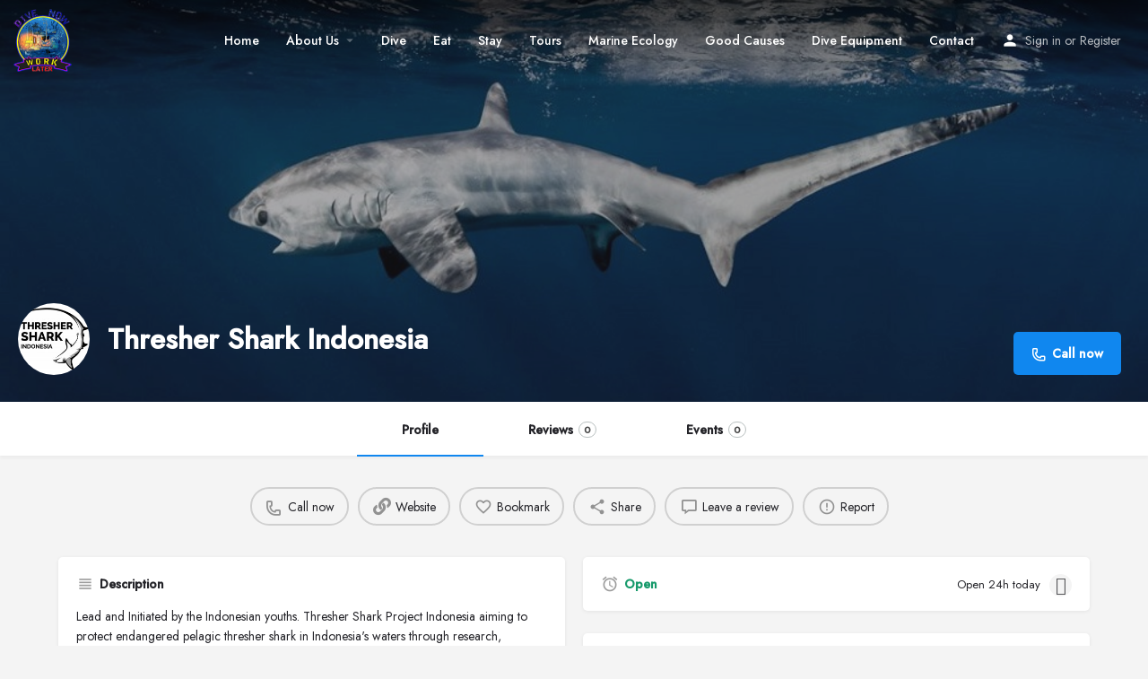

--- FILE ---
content_type: text/html; charset=UTF-8
request_url: https://divenowworklater.com/listing/thresher-shark-indonesia/
body_size: 19903
content:
<!DOCTYPE html>
<html lang="en-US" prefix="og: https://ogp.me/ns#">
<head>
	<meta charset="UTF-8" />
	<meta name="viewport" content="width=device-width, initial-scale=1.0" />
	<link rel="pingback" href="https://divenowworklater.com/xmlrpc.php">

	
<!-- Search Engine Optimization by Rank Math - https://rankmath.com/ -->
<title>Thresher Shark Indonesia</title>
<meta name="robots" content="follow, index, max-snippet:-1, max-video-preview:-1, max-image-preview:large"/>
<link rel="canonical" href="https://divenowworklater.com/listing/thresher-shark-indonesia/" />
<meta property="og:locale" content="en_US" />
<meta property="og:type" content="article" />
<meta property="og:title" content="Thresher Shark Indonesia" />
<meta property="og:description" content="Lead and Initiated by the Indonesian youths. Thresher Shark Project Indonesia aiming to protect endangered pelagic thresher shark in Indonesia&#8217;s waters through research, stakeholder engagement and community outreach." />
<meta property="og:url" content="https://divenowworklater.com/listing/thresher-shark-indonesia/" />
<meta property="og:site_name" content="Dive Now Work Later" />
<meta property="og:updated_time" content="2025-01-08T04:56:09+00:00" />
<meta name="twitter:card" content="summary_large_image" />
<meta name="twitter:title" content="Thresher Shark Indonesia" />
<meta name="twitter:description" content="Lead and Initiated by the Indonesian youths. Thresher Shark Project Indonesia aiming to protect endangered pelagic thresher shark in Indonesia&#8217;s waters through research, stakeholder engagement and community outreach." />
<!-- /Rank Math WordPress SEO plugin -->

<link rel='dns-prefetch' href='//maps.googleapis.com' />
<link rel='dns-prefetch' href='//fonts.googleapis.com' />
<link rel="alternate" title="oEmbed (JSON)" type="application/json+oembed" href="https://divenowworklater.com/wp-json/oembed/1.0/embed?url=https%3A%2F%2Fdivenowworklater.com%2Flisting%2Fthresher-shark-indonesia%2F" />
<link rel="alternate" title="oEmbed (XML)" type="text/xml+oembed" href="https://divenowworklater.com/wp-json/oembed/1.0/embed?url=https%3A%2F%2Fdivenowworklater.com%2Flisting%2Fthresher-shark-indonesia%2F&#038;format=xml" />
		<style>
			.lazyload,
			.lazyloading {
				max-width: 100%;
			}
		</style>
		<meta property="og:title" content="Thresher Shark Indonesia" />
<meta property="og:url" content="https://divenowworklater.com/listing/thresher-shark-indonesia/" />
<meta property="og:site_name" content="Dive Now Work Later" />
<meta property="og:type" content="profile" />
<meta property="og:description" content="Lead and Initiated by the Indonesian youths. Thresher Shark Project Indonesia aiming to protect endangered pelagic thresher shark in Indonesia&#039;s waters through research, stakeholder engagement and community outreach." />
<meta property="og:image" content="https://divenowworklater.com/wp-content/uploads/2021/03/Thresher-Shark-Indonesia-logo.jpg" />
<style id='wp-img-auto-sizes-contain-inline-css' type='text/css'>
img:is([sizes=auto i],[sizes^="auto," i]){contain-intrinsic-size:3000px 1500px}
/*# sourceURL=wp-img-auto-sizes-contain-inline-css */
</style>
<link rel='preload stylesheet' as='style' onload="this.onload=null;this.rel='stylesheet'" id='wp-block-library-css' href='https://divenowworklater.com/wp-includes/css/dist/block-library/style.min.css?ver=6.9' type='text/css' media='all' />
<style id='classic-theme-styles-inline-css' type='text/css'>
/*! This file is auto-generated */
.wp-block-button__link{color:#fff;background-color:#32373c;border-radius:9999px;box-shadow:none;text-decoration:none;padding:calc(.667em + 2px) calc(1.333em + 2px);font-size:1.125em}.wp-block-file__button{background:#32373c;color:#fff;text-decoration:none}
/*# sourceURL=/wp-includes/css/classic-themes.min.css */
</style>
<style id='global-styles-inline-css' type='text/css'>
:root{--wp--preset--aspect-ratio--square: 1;--wp--preset--aspect-ratio--4-3: 4/3;--wp--preset--aspect-ratio--3-4: 3/4;--wp--preset--aspect-ratio--3-2: 3/2;--wp--preset--aspect-ratio--2-3: 2/3;--wp--preset--aspect-ratio--16-9: 16/9;--wp--preset--aspect-ratio--9-16: 9/16;--wp--preset--color--black: #000000;--wp--preset--color--cyan-bluish-gray: #abb8c3;--wp--preset--color--white: #ffffff;--wp--preset--color--pale-pink: #f78da7;--wp--preset--color--vivid-red: #cf2e2e;--wp--preset--color--luminous-vivid-orange: #ff6900;--wp--preset--color--luminous-vivid-amber: #fcb900;--wp--preset--color--light-green-cyan: #7bdcb5;--wp--preset--color--vivid-green-cyan: #00d084;--wp--preset--color--pale-cyan-blue: #8ed1fc;--wp--preset--color--vivid-cyan-blue: #0693e3;--wp--preset--color--vivid-purple: #9b51e0;--wp--preset--gradient--vivid-cyan-blue-to-vivid-purple: linear-gradient(135deg,rgb(6,147,227) 0%,rgb(155,81,224) 100%);--wp--preset--gradient--light-green-cyan-to-vivid-green-cyan: linear-gradient(135deg,rgb(122,220,180) 0%,rgb(0,208,130) 100%);--wp--preset--gradient--luminous-vivid-amber-to-luminous-vivid-orange: linear-gradient(135deg,rgb(252,185,0) 0%,rgb(255,105,0) 100%);--wp--preset--gradient--luminous-vivid-orange-to-vivid-red: linear-gradient(135deg,rgb(255,105,0) 0%,rgb(207,46,46) 100%);--wp--preset--gradient--very-light-gray-to-cyan-bluish-gray: linear-gradient(135deg,rgb(238,238,238) 0%,rgb(169,184,195) 100%);--wp--preset--gradient--cool-to-warm-spectrum: linear-gradient(135deg,rgb(74,234,220) 0%,rgb(151,120,209) 20%,rgb(207,42,186) 40%,rgb(238,44,130) 60%,rgb(251,105,98) 80%,rgb(254,248,76) 100%);--wp--preset--gradient--blush-light-purple: linear-gradient(135deg,rgb(255,206,236) 0%,rgb(152,150,240) 100%);--wp--preset--gradient--blush-bordeaux: linear-gradient(135deg,rgb(254,205,165) 0%,rgb(254,45,45) 50%,rgb(107,0,62) 100%);--wp--preset--gradient--luminous-dusk: linear-gradient(135deg,rgb(255,203,112) 0%,rgb(199,81,192) 50%,rgb(65,88,208) 100%);--wp--preset--gradient--pale-ocean: linear-gradient(135deg,rgb(255,245,203) 0%,rgb(182,227,212) 50%,rgb(51,167,181) 100%);--wp--preset--gradient--electric-grass: linear-gradient(135deg,rgb(202,248,128) 0%,rgb(113,206,126) 100%);--wp--preset--gradient--midnight: linear-gradient(135deg,rgb(2,3,129) 0%,rgb(40,116,252) 100%);--wp--preset--font-size--small: 13px;--wp--preset--font-size--medium: 20px;--wp--preset--font-size--large: 36px;--wp--preset--font-size--x-large: 42px;--wp--preset--spacing--20: 0.44rem;--wp--preset--spacing--30: 0.67rem;--wp--preset--spacing--40: 1rem;--wp--preset--spacing--50: 1.5rem;--wp--preset--spacing--60: 2.25rem;--wp--preset--spacing--70: 3.38rem;--wp--preset--spacing--80: 5.06rem;--wp--preset--shadow--natural: 6px 6px 9px rgba(0, 0, 0, 0.2);--wp--preset--shadow--deep: 12px 12px 50px rgba(0, 0, 0, 0.4);--wp--preset--shadow--sharp: 6px 6px 0px rgba(0, 0, 0, 0.2);--wp--preset--shadow--outlined: 6px 6px 0px -3px rgb(255, 255, 255), 6px 6px rgb(0, 0, 0);--wp--preset--shadow--crisp: 6px 6px 0px rgb(0, 0, 0);}:where(.is-layout-flex){gap: 0.5em;}:where(.is-layout-grid){gap: 0.5em;}body .is-layout-flex{display: flex;}.is-layout-flex{flex-wrap: wrap;align-items: center;}.is-layout-flex > :is(*, div){margin: 0;}body .is-layout-grid{display: grid;}.is-layout-grid > :is(*, div){margin: 0;}:where(.wp-block-columns.is-layout-flex){gap: 2em;}:where(.wp-block-columns.is-layout-grid){gap: 2em;}:where(.wp-block-post-template.is-layout-flex){gap: 1.25em;}:where(.wp-block-post-template.is-layout-grid){gap: 1.25em;}.has-black-color{color: var(--wp--preset--color--black) !important;}.has-cyan-bluish-gray-color{color: var(--wp--preset--color--cyan-bluish-gray) !important;}.has-white-color{color: var(--wp--preset--color--white) !important;}.has-pale-pink-color{color: var(--wp--preset--color--pale-pink) !important;}.has-vivid-red-color{color: var(--wp--preset--color--vivid-red) !important;}.has-luminous-vivid-orange-color{color: var(--wp--preset--color--luminous-vivid-orange) !important;}.has-luminous-vivid-amber-color{color: var(--wp--preset--color--luminous-vivid-amber) !important;}.has-light-green-cyan-color{color: var(--wp--preset--color--light-green-cyan) !important;}.has-vivid-green-cyan-color{color: var(--wp--preset--color--vivid-green-cyan) !important;}.has-pale-cyan-blue-color{color: var(--wp--preset--color--pale-cyan-blue) !important;}.has-vivid-cyan-blue-color{color: var(--wp--preset--color--vivid-cyan-blue) !important;}.has-vivid-purple-color{color: var(--wp--preset--color--vivid-purple) !important;}.has-black-background-color{background-color: var(--wp--preset--color--black) !important;}.has-cyan-bluish-gray-background-color{background-color: var(--wp--preset--color--cyan-bluish-gray) !important;}.has-white-background-color{background-color: var(--wp--preset--color--white) !important;}.has-pale-pink-background-color{background-color: var(--wp--preset--color--pale-pink) !important;}.has-vivid-red-background-color{background-color: var(--wp--preset--color--vivid-red) !important;}.has-luminous-vivid-orange-background-color{background-color: var(--wp--preset--color--luminous-vivid-orange) !important;}.has-luminous-vivid-amber-background-color{background-color: var(--wp--preset--color--luminous-vivid-amber) !important;}.has-light-green-cyan-background-color{background-color: var(--wp--preset--color--light-green-cyan) !important;}.has-vivid-green-cyan-background-color{background-color: var(--wp--preset--color--vivid-green-cyan) !important;}.has-pale-cyan-blue-background-color{background-color: var(--wp--preset--color--pale-cyan-blue) !important;}.has-vivid-cyan-blue-background-color{background-color: var(--wp--preset--color--vivid-cyan-blue) !important;}.has-vivid-purple-background-color{background-color: var(--wp--preset--color--vivid-purple) !important;}.has-black-border-color{border-color: var(--wp--preset--color--black) !important;}.has-cyan-bluish-gray-border-color{border-color: var(--wp--preset--color--cyan-bluish-gray) !important;}.has-white-border-color{border-color: var(--wp--preset--color--white) !important;}.has-pale-pink-border-color{border-color: var(--wp--preset--color--pale-pink) !important;}.has-vivid-red-border-color{border-color: var(--wp--preset--color--vivid-red) !important;}.has-luminous-vivid-orange-border-color{border-color: var(--wp--preset--color--luminous-vivid-orange) !important;}.has-luminous-vivid-amber-border-color{border-color: var(--wp--preset--color--luminous-vivid-amber) !important;}.has-light-green-cyan-border-color{border-color: var(--wp--preset--color--light-green-cyan) !important;}.has-vivid-green-cyan-border-color{border-color: var(--wp--preset--color--vivid-green-cyan) !important;}.has-pale-cyan-blue-border-color{border-color: var(--wp--preset--color--pale-cyan-blue) !important;}.has-vivid-cyan-blue-border-color{border-color: var(--wp--preset--color--vivid-cyan-blue) !important;}.has-vivid-purple-border-color{border-color: var(--wp--preset--color--vivid-purple) !important;}.has-vivid-cyan-blue-to-vivid-purple-gradient-background{background: var(--wp--preset--gradient--vivid-cyan-blue-to-vivid-purple) !important;}.has-light-green-cyan-to-vivid-green-cyan-gradient-background{background: var(--wp--preset--gradient--light-green-cyan-to-vivid-green-cyan) !important;}.has-luminous-vivid-amber-to-luminous-vivid-orange-gradient-background{background: var(--wp--preset--gradient--luminous-vivid-amber-to-luminous-vivid-orange) !important;}.has-luminous-vivid-orange-to-vivid-red-gradient-background{background: var(--wp--preset--gradient--luminous-vivid-orange-to-vivid-red) !important;}.has-very-light-gray-to-cyan-bluish-gray-gradient-background{background: var(--wp--preset--gradient--very-light-gray-to-cyan-bluish-gray) !important;}.has-cool-to-warm-spectrum-gradient-background{background: var(--wp--preset--gradient--cool-to-warm-spectrum) !important;}.has-blush-light-purple-gradient-background{background: var(--wp--preset--gradient--blush-light-purple) !important;}.has-blush-bordeaux-gradient-background{background: var(--wp--preset--gradient--blush-bordeaux) !important;}.has-luminous-dusk-gradient-background{background: var(--wp--preset--gradient--luminous-dusk) !important;}.has-pale-ocean-gradient-background{background: var(--wp--preset--gradient--pale-ocean) !important;}.has-electric-grass-gradient-background{background: var(--wp--preset--gradient--electric-grass) !important;}.has-midnight-gradient-background{background: var(--wp--preset--gradient--midnight) !important;}.has-small-font-size{font-size: var(--wp--preset--font-size--small) !important;}.has-medium-font-size{font-size: var(--wp--preset--font-size--medium) !important;}.has-large-font-size{font-size: var(--wp--preset--font-size--large) !important;}.has-x-large-font-size{font-size: var(--wp--preset--font-size--x-large) !important;}
:where(.wp-block-post-template.is-layout-flex){gap: 1.25em;}:where(.wp-block-post-template.is-layout-grid){gap: 1.25em;}
:where(.wp-block-term-template.is-layout-flex){gap: 1.25em;}:where(.wp-block-term-template.is-layout-grid){gap: 1.25em;}
:where(.wp-block-columns.is-layout-flex){gap: 2em;}:where(.wp-block-columns.is-layout-grid){gap: 2em;}
:root :where(.wp-block-pullquote){font-size: 1.5em;line-height: 1.6;}
/*# sourceURL=global-styles-inline-css */
</style>
<link rel='stylesheet' id='contact-form-7-css' href='https://divenowworklater.com/wp-content/plugins/contact-form-7/includes/css/styles.css?ver=6.1.4' type='text/css' media='all' />
<link rel='stylesheet' id='image-map-pro-dist-css-css' href='https://divenowworklater.com/wp-content/plugins/image-map-pro-wordpress/css/image-map-pro.min.css?ver=5.3.2' type='text/css' media='' />
<link rel='stylesheet' id='quoteform-font-awesome-css' href='https://divenowworklater.com/wp-content/plugins/transportersio/includes/../plugins/css/font-awesome.min.css?ver=1.1.1' type='text/css' media='all' />
<link rel='stylesheet' id='transporters-style-css' href='https://divenowworklater.com/wp-content/plugins/transportersio/includes/../css/quoteform_style.css?v=1.7&#038;ver=1.1.3' type='text/css' media='all' />
<link rel='stylesheet' id='woocommerce-layout-css' href='https://divenowworklater.com/wp-content/plugins/woocommerce/assets/css/woocommerce-layout.css?ver=10.3.7' type='text/css' media='all' />
<link rel='stylesheet' id='woocommerce-smallscreen-css' href='https://divenowworklater.com/wp-content/plugins/woocommerce/assets/css/woocommerce-smallscreen.css?ver=10.3.7' type='text/css' media='only screen and (max-width: 768px)' />
<link rel='stylesheet' id='woocommerce-general-css' href='https://divenowworklater.com/wp-content/plugins/woocommerce/assets/css/woocommerce.css?ver=10.3.7' type='text/css' media='all' />
<style id='woocommerce-inline-inline-css' type='text/css'>
.woocommerce form .form-row .required { visibility: visible; }
/*# sourceURL=woocommerce-inline-inline-css */
</style>
<link rel='stylesheet' id='brands-styles-css' href='https://divenowworklater.com/wp-content/plugins/woocommerce/assets/css/brands.css?ver=10.3.7' type='text/css' media='all' />
<link rel='stylesheet' id='elementor-icons-css' href='https://divenowworklater.com/wp-content/plugins/elementor/assets/lib/eicons/css/elementor-icons.min.css?ver=5.45.0' type='text/css' media='all' />
<link rel='stylesheet' id='elementor-frontend-css' href='https://divenowworklater.com/wp-content/plugins/elementor/assets/css/frontend.min.css?ver=3.34.1' type='text/css' media='all' />
<link rel='stylesheet' id='elementor-post-33-css' href='https://divenowworklater.com/wp-content/uploads/elementor/css/post-33.css?ver=1768462652' type='text/css' media='all' />
<link rel='stylesheet' id='font-awesome-5-all-css' href='https://divenowworklater.com/wp-content/plugins/elementor/assets/lib/font-awesome/css/all.min.css?ver=3.34.1' type='text/css' media='all' />
<link rel='stylesheet' id='font-awesome-4-shim-css' href='https://divenowworklater.com/wp-content/plugins/elementor/assets/lib/font-awesome/css/v4-shims.min.css?ver=3.34.1' type='text/css' media='all' />
<link rel='stylesheet' id='mylisting-google-maps-css' href='https://divenowworklater.com/wp-content/themes/my-listing/assets/dist/maps/google-maps/google-maps.css?ver=2.10.8' type='text/css' media='all' />
<link rel='stylesheet' id='mylisting-icons-css' href='https://divenowworklater.com/wp-content/themes/my-listing/assets/dist/icons.css?ver=2.10.8' type='text/css' media='all' />
<link rel='stylesheet' id='mylisting-material-icons-css' href='https://fonts.googleapis.com/icon?family=Material+Icons&#038;display=swap&#038;ver=6.9' type='text/css' media='all' />
<link rel='stylesheet' id='select2-css' href='https://divenowworklater.com/wp-content/plugins/woocommerce/assets/css/select2.css?ver=10.3.7' type='text/css' media='all' />
<link rel='stylesheet' id='mylisting-vendor-css' href='https://divenowworklater.com/wp-content/themes/my-listing/assets/dist/vendor.css?ver=2.10.8' type='text/css' media='all' />
<link rel='stylesheet' id='mylisting-frontend-css' href='https://divenowworklater.com/wp-content/themes/my-listing/assets/dist/frontend.css?ver=2.10.8' type='text/css' media='all' />
<link rel='stylesheet' id='mylisting-single-listing-css' href='https://divenowworklater.com/wp-content/themes/my-listing/assets/dist/single-listing.css?ver=2.10.8' type='text/css' media='all' />
<link rel='stylesheet' id='wc-general-style-css' href='https://divenowworklater.com/wp-content/themes/my-listing/assets/dist/wc-general-style.css?ver=2.10.8' type='text/css' media='all' />
<link rel='stylesheet' id='theme-styles-default-css' href='https://divenowworklater.com/wp-content/themes/my-listing/style.css?ver=6.9' type='text/css' media='all' />
<style id='theme-styles-default-inline-css' type='text/css'>
:root{}
/*# sourceURL=theme-styles-default-inline-css */
</style>
<link rel='stylesheet' id='child-style-css' href='https://divenowworklater.com/wp-content/themes/my-listing-child/style.css?ver=6.9' type='text/css' media='all' />
<link rel='stylesheet' id='mylisting-dynamic-styles-css' href='https://divenowworklater.com/wp-content/uploads/mylisting-dynamic-styles.css?ver=1759203982' type='text/css' media='all' />
<link rel='stylesheet' id='elementor-gf-local-roboto-css' href='https://divenowworklater.com/wp-content/uploads/elementor/google-fonts/css/roboto.css?ver=1742437601' type='text/css' media='all' />
<link rel='stylesheet' id='elementor-gf-local-robotoslab-css' href='https://divenowworklater.com/wp-content/uploads/elementor/google-fonts/css/robotoslab.css?ver=1742437603' type='text/css' media='all' />
<script type="text/javascript" src="https://divenowworklater.com/wp-includes/js/jquery/jquery.min.js?ver=3.7.1" id="jquery-core-js"></script>
<script type="text/javascript" src="https://divenowworklater.com/wp-includes/js/jquery/jquery-migrate.min.js?ver=3.4.1" id="jquery-migrate-js"></script>
<script type="text/javascript" src="https://divenowworklater.com/wp-content/plugins/transportersio/includes/../plugins/js/bootstrap-3.3.7.min.js?ver=1.1.1" id="bootstrap-js"></script>
<script type="text/javascript" src="https://divenowworklater.com/wp-content/plugins/transportersio/includes/../plugins/js/jquery.validate.min.js?ver=1.1.1" id="jquery-validate-js"></script>
<script type="text/javascript" src="https://divenowworklater.com/wp-content/plugins/transportersio/includes/../plugins/js/additional-methods.min.js?ver=1.1.1" id="jquery-validate-methods-js"></script>
<script type="text/javascript" src="https://divenowworklater.com/wp-content/plugins/transportersio/includes/../plugins/js/transporters-datepicker.min.js?ver=1.1.2" id="transporters-datepicker-js"></script>
<script type="text/javascript" src="https://divenowworklater.com/wp-content/plugins/transportersio/includes/../plugins/js/transporters-timepicker.min.js?ver=1.1.2" id="transporters-timepicker-js"></script>
<script type="text/javascript" src="https://divenowworklater.com/wp-content/plugins/transportersio/includes/../plugins/js/jquery.bootstrap-touchspin.min.js?ver=1.1.1" id="bootstrap-touchspin-js"></script>
<script type="text/javascript" src="https://divenowworklater.com/wp-content/plugins/transportersio/includes/../plugins/js/momentx.min.js?ver=1.1.2" id="moment-trans-js"></script>
<script type="text/javascript" src="https://divenowworklater.com/wp-content/plugins/transportersio/includes/../plugins/js/moment-timezone-with-data-2010-2020.min.js?ver=1.1.1" id="moment-timezone-js"></script>
<script type="text/javascript" src="https://divenowworklater.com/wp-content/plugins/transportersio/includes/../js/FullScreenControl.js?ver=1.1.1" id="quoteform-fullscreencontrol-script-js"></script>
<script type="text/javascript" id="ajax-script-js-extra">
/* <![CDATA[ */
var transporters_ajax_object = {"ajax_url":"https://divenowworklater.com/wp-admin/admin-ajax.php"};
var transporters_ajax_object = {"ajax_url":"https://divenowworklater.com/wp-admin/admin-ajax.php"};
//# sourceURL=ajax-script-js-extra
/* ]]> */
</script>
<script type="text/javascript" src="https://divenowworklater.com/wp-content/plugins/transportersio/includes/../plugins/js/my-ajax-script.js?ver=1.1.1" id="ajax-script-js"></script>
<script type="text/javascript" src="https://divenowworklater.com/wp-content/plugins/transportersio/includes/../js/quoteform_scripts_front.js?v=24&amp;ver=1.1.3" id="quoteform-script-front-js"></script>
<script type="text/javascript" src="https://divenowworklater.com/wp-content/plugins/woocommerce/assets/js/jquery-blockui/jquery.blockUI.min.js?ver=2.7.0-wc.10.3.7" id="wc-jquery-blockui-js" defer="defer" data-wp-strategy="defer"></script>
<script type="text/javascript" id="wc-add-to-cart-js-extra">
/* <![CDATA[ */
var wc_add_to_cart_params = {"ajax_url":"/wp-admin/admin-ajax.php","wc_ajax_url":"/?wc-ajax=%%endpoint%%","i18n_view_cart":"View cart","cart_url":"https://divenowworklater.com/checkout/","is_cart":"","cart_redirect_after_add":"no"};
//# sourceURL=wc-add-to-cart-js-extra
/* ]]> */
</script>
<script type="text/javascript" src="https://divenowworklater.com/wp-content/plugins/woocommerce/assets/js/frontend/add-to-cart.min.js?ver=10.3.7" id="wc-add-to-cart-js" defer="defer" data-wp-strategy="defer"></script>
<script type="text/javascript" src="https://divenowworklater.com/wp-content/plugins/woocommerce/assets/js/js-cookie/js.cookie.min.js?ver=2.1.4-wc.10.3.7" id="wc-js-cookie-js" defer="defer" data-wp-strategy="defer"></script>
<script type="text/javascript" id="woocommerce-js-extra">
/* <![CDATA[ */
var woocommerce_params = {"ajax_url":"/wp-admin/admin-ajax.php","wc_ajax_url":"/?wc-ajax=%%endpoint%%","i18n_password_show":"Show password","i18n_password_hide":"Hide password"};
//# sourceURL=woocommerce-js-extra
/* ]]> */
</script>
<script type="text/javascript" src="https://divenowworklater.com/wp-content/plugins/woocommerce/assets/js/frontend/woocommerce.min.js?ver=10.3.7" id="woocommerce-js" defer="defer" data-wp-strategy="defer"></script>
<script type="text/javascript" src="https://divenowworklater.com/wp-content/plugins/elementor/assets/lib/font-awesome/js/v4-shims.min.js?ver=3.34.1" id="font-awesome-4-shim-js"></script>
<script type="text/javascript" src="https://maps.googleapis.com/maps/api/js?libraries=geometry%2Cplaces&amp;key=AIzaSyDJQT78Q1PEId-Cy0PtH5h8eRcP6ZLjcFQ&amp;ver=1.1.1" id="google-maps-js"></script>
<link rel="https://api.w.org/" href="https://divenowworklater.com/wp-json/" /><link rel="EditURI" type="application/rsd+xml" title="RSD" href="https://divenowworklater.com/xmlrpc.php?rsd" />
<meta name="generator" content="WordPress 6.9" />
<link rel='shortlink' href='https://divenowworklater.com/?p=1278' />
		<script>
			document.documentElement.className = document.documentElement.className.replace('no-js', 'js');
		</script>
				<style>
			.no-js img.lazyload {
				display: none;
			}

			figure.wp-block-image img.lazyloading {
				min-width: 150px;
			}

			.lazyload,
			.lazyloading {
				--smush-placeholder-width: 100px;
				--smush-placeholder-aspect-ratio: 1/1;
				width: var(--smush-image-width, var(--smush-placeholder-width)) !important;
				aspect-ratio: var(--smush-image-aspect-ratio, var(--smush-placeholder-aspect-ratio)) !important;
			}

						.lazyload, .lazyloading {
				opacity: 0;
			}

			.lazyloaded {
				opacity: 1;
				transition: opacity 400ms;
				transition-delay: 0ms;
			}

					</style>
		<script type="text/javascript">var MyListing = {"Helpers":{},"Handlers":{},"MapConfig":{"ClusterSize":35,"AccessToken":"AIzaSyDJQT78Q1PEId-Cy0PtH5h8eRcP6ZLjcFQ","Language":"default","TypeRestrictions":"geocode","CountryRestrictions":[],"CustomSkins":{}}};</script><script type="text/javascript">var CASE27 = {"ajax_url":"https:\/\/divenowworklater.com\/wp-admin\/admin-ajax.php","login_url":"https:\/\/divenowworklater.com\/my-account\/","register_url":"https:\/\/divenowworklater.com\/my-account\/?register","mylisting_ajax_url":"\/?mylisting-ajax=1","env":"production","ajax_nonce":"da78c5dd6e","l10n":{"selectOption":"Select an option","errorLoading":"The results could not be loaded.","removeAllItems":"Remove all items","loadingMore":"Loading more results\u2026","noResults":"No results found","searching":"Searching\u2026","datepicker":{"format":"DD MMMM, YY","timeFormat":"h:mm A","dateTimeFormat":"DD MMMM, YY, h:mm A","timePicker24Hour":false,"firstDay":1,"applyLabel":"Apply","cancelLabel":"Cancel","customRangeLabel":"Custom Range","daysOfWeek":["Su","Mo","Tu","We","Th","Fr","Sa"],"monthNames":["January","February","March","April","May","June","July","August","September","October","November","December"]},"irreversible_action":"This is an irreversible action. Proceed anyway?","delete_listing_confirm":"Are you sure you want to delete this listing?","copied_to_clipboard":"Copied!","nearby_listings_location_required":"Enter a location to find nearby listings.","nearby_listings_retrieving_location":"Retrieving location...","nearby_listings_searching":"Searching for nearby listings...","geolocation_failed":"You must enable location to use this feature.","something_went_wrong":"Something went wrong.","all_in_category":"All in \"%s\"","invalid_file_type":"Invalid file type. Accepted types:","file_limit_exceeded":"You have exceeded the file upload limit (%d).","file_size_limit":"This attachement (%s) exceeds upload size limit (%d)."},"woocommerce":[],"map_provider":"google-maps","google_btn_local":"en_US","caption1":"false","caption2":"false","js_field_html_img":"<div class=\"uploaded-file uploaded-image review-gallery-image job-manager-uploaded-file\">\t<span class=\"uploaded-file-preview\">\t\t\t\t\t<span class=\"job-manager-uploaded-file-preview\">\t\t\t\t<img alt=\"Uploaded file\" src=\"\">\t\t\t<\/span>\t\t\t\t<a href=\"#\" class=\"remove-uploaded-file review-gallery-image-remove job-manager-remove-uploaded-file\"><i class=\"mi delete\"><\/i><\/a>\t<\/span>\t<input type=\"hidden\" class=\"input-text\" name=\"\" value=\"b64:\"><\/div>","js_field_html":"<div class=\"uploaded-file  review-gallery-image job-manager-uploaded-file\">\t<span class=\"uploaded-file-preview\">\t\t\t\t\t<span class=\"job-manager-uploaded-file-name\">\t\t\t\t<i class=\"mi insert_drive_file uploaded-file-icon\"><\/i>\t\t\t\t<code><\/code>\t\t\t<\/span>\t\t\t\t<a href=\"#\" class=\"remove-uploaded-file review-gallery-image-remove job-manager-remove-uploaded-file\"><i class=\"mi delete\"><\/i><\/a>\t<\/span>\t<input type=\"hidden\" class=\"input-text\" name=\"\" value=\"b64:\"><\/div>"};</script>	<noscript><style>.woocommerce-product-gallery{ opacity: 1 !important; }</style></noscript>
	<meta name="generator" content="Elementor 3.34.1; features: additional_custom_breakpoints; settings: css_print_method-external, google_font-enabled, font_display-auto">
<style type="text/css">.recentcomments a{display:inline !important;padding:0 !important;margin:0 !important;}</style>			<style>
				.e-con.e-parent:nth-of-type(n+4):not(.e-lazyloaded):not(.e-no-lazyload),
				.e-con.e-parent:nth-of-type(n+4):not(.e-lazyloaded):not(.e-no-lazyload) * {
					background-image: none !important;
				}
				@media screen and (max-height: 1024px) {
					.e-con.e-parent:nth-of-type(n+3):not(.e-lazyloaded):not(.e-no-lazyload),
					.e-con.e-parent:nth-of-type(n+3):not(.e-lazyloaded):not(.e-no-lazyload) * {
						background-image: none !important;
					}
				}
				@media screen and (max-height: 640px) {
					.e-con.e-parent:nth-of-type(n+2):not(.e-lazyloaded):not(.e-no-lazyload),
					.e-con.e-parent:nth-of-type(n+2):not(.e-lazyloaded):not(.e-no-lazyload) * {
						background-image: none !important;
					}
				}
			</style>
			<link rel="icon" href="https://divenowworklater.com/wp-content/uploads/2021/01/fav-icon.png" sizes="32x32" />
<link rel="icon" href="https://divenowworklater.com/wp-content/uploads/2021/01/fav-icon.png" sizes="192x192" />
<link rel="apple-touch-icon" href="https://divenowworklater.com/wp-content/uploads/2021/01/fav-icon.png" />
<meta name="msapplication-TileImage" content="https://divenowworklater.com/wp-content/uploads/2021/01/fav-icon.png" />
		<style type="text/css" id="wp-custom-css">
			.lf-head {display:none;}		</style>
		<style type="text/css" id="mylisting-typography">.i-nav > ul > li{font-size:17px;font-weight:500 !important;}.sub-menu.i-dropdown li a, .sub-menu.i-dropdown li a, .mobile-user-menu > ul > li > a,
                .i-dropdown li a{font-size:17px;font-weight:500 !important;}.header-right .header-button a.buttons, .header-bottom-wrapper .header-button a{font-weight:500 !important;}.c27-content-wrapper h1{font-size:55px;}</style></head>
<body class="wp-singular job_listing-template-default single single-job_listing postid-1278 wp-theme-my-listing wp-child-theme-my-listing-child theme-my-listing woocommerce-no-js my-listing single-listing type-place cover-style-image elementor-default elementor-kit-33">

<div id="c27-site-wrapper">
<link rel='stylesheet' id='mylisting-header-css' href='https://divenowworklater.com/wp-content/themes/my-listing/assets/dist/header.css?ver=2.10.8' type='text/css' media='all' />

<header class="c27-main-header header header-style-default header-width-full-width header-dark-skin header-scroll-dark-skin header-scroll-hide header-fixed header-menu-right">
	<div class="header-skin"></div>
	<div class="header-container">
		<div class="header-top container-fluid">
			<div class="header-left">
			<div class="mobile-menu">
				<a aria-label="Mobile menu icon" href="#main-menu">
					<div class="mobile-menu-lines"><i class="mi menu"></i></div>
				</a>
			</div>
			<div class="logo">
									
					<a aria-label="Site logo" href="https://divenowworklater.com/" class="static-logo">
						<img data-src="https://divenowworklater.com/wp-content/uploads/2021/01/logo.png"
							alt="Dive Now Work Later" src="[data-uri]" class="lazyload" style="--smush-placeholder-width: 130px; --smush-placeholder-aspect-ratio: 130/141;">
					</a>
							</div>
						</div>
			<div class="header-center">
			<div class="i-nav">
				<div class="mobile-nav-head">
					<div class="mnh-close-icon">
						<a aria-label="Close mobile menu" href="#close-main-menu">
							<i class="mi close"></i>
						</a>
					</div>

									</div>

				
					<ul id="menu-main-menu" class="main-menu main-nav"><li id="menu-item-35" class="menu-item menu-item-type-custom menu-item-object-custom menu-item-35"><a href="/">Home</a></li>
<li id="menu-item-36" class="menu-item menu-item-type-custom menu-item-object-custom menu-item-has-children menu-item-36"><a href="/about/">About Us</a>
<div class="submenu-toggle"><i class="material-icons arrow_drop_down"></i></div><ul class="sub-menu i-dropdown">
	<li id="menu-item-37" class="menu-item menu-item-type-custom menu-item-object-custom menu-item-37"><a href="/gallery/">Gallery</a></li>
	<li id="menu-item-1748" class="menu-item menu-item-type-post_type menu-item-object-page menu-item-1748"><a href="https://divenowworklater.com/video/">Video</a></li>
</ul>
</li>
<li id="menu-item-38" class="menu-item menu-item-type-custom menu-item-object-custom menu-item-38"><a href="/dive/">Dive</a></li>
<li id="menu-item-39" class="menu-item menu-item-type-custom menu-item-object-custom menu-item-39"><a href="/eat/">Eat</a></li>
<li id="menu-item-40" class="menu-item menu-item-type-custom menu-item-object-custom menu-item-40"><a href="/stay/">Stay</a></li>
<li id="menu-item-41" class="menu-item menu-item-type-custom menu-item-object-custom menu-item-41"><a href="/tours/">Tours</a></li>
<li id="menu-item-43" class="menu-item menu-item-type-custom menu-item-object-custom menu-item-43"><a href="/marine-ecology/">Marine Ecology</a></li>
<li id="menu-item-1033" class="menu-item menu-item-type-post_type menu-item-object-page menu-item-1033"><a href="https://divenowworklater.com/good-causes/">Good Causes</a></li>
<li id="menu-item-1261" class="menu-item menu-item-type-post_type menu-item-object-page menu-item-1261"><a href="https://divenowworklater.com/dive-equipment/">Dive Equipment</a></li>
<li id="menu-item-46" class="menu-item menu-item-type-custom menu-item-object-custom menu-item-46"><a href="/contact/">Contact</a></li>
</ul>
					<div class="mobile-nav-button">
											</div>
				</div>
				<div class="i-nav-overlay"></div>
				</div>
			<div class="header-right">
									<div class="user-area signin-area">
						<i class="mi person user-area-icon"></i>
						<a href="https://divenowworklater.com/my-account/">
							Sign in						</a>
													<span>or</span>
							<a href="https://divenowworklater.com/my-account/?register">
								Register							</a>
											</div>
					<div class="mob-sign-in">
						<a aria-label="Mobile sign in button" href="https://divenowworklater.com/my-account/"><i class="mi person"></i></a>
					</div>

									
				
							</div>
		</div>
	</div>
</header>


<link rel='stylesheet' id='mylisting-blog-feed-widget-css' href='https://divenowworklater.com/wp-content/themes/my-listing/assets/dist/blog-feed-widget.css?ver=2.10.8' type='text/css' media='all' />

<script type="text/javascript">document.body.dataset.activeTab = window.location.hash.substr(1);</script>
<div class="single-job-listing " id="c27-single-listing">
    <input type="hidden" id="case27-post-id" value="1278">
    <input type="hidden" id="case27-author-id" value="1">
    <!-- <section> opening tag is omitted -->
        
<section class="featured-section profile-cover profile-cover-image lazyload"
	style="background-image:inherit; padding-bottom: 35%;" data-bg-image="url(&#039;https://divenowworklater.com/wp-content/uploads/2021/03/Thresher-Shark-Indonesia.jpg&#039;)">
    <div class="overlay"
         style="background-color: #242429;
                opacity: 0.4;"
        >
    </div>
<!-- Omit the closing </section> tag -->
        <div class="main-info-desktop">
            <div class="container listing-main-info">
                <div class="col-md-6">
                    <div class="profile-name no-tagline no-rating">
                                                                                <a
                            	aria-label="Listing logo"
                                class="profile-avatar open-photo-swipe lazyload"
                                href="https://divenowworklater.com/wp-content/uploads/2021/03/Thresher-Shark-Indonesia-logo.jpg"
                                style="background-image:inherit"
                                alt="Thresher Shark Indonesia"
                                title="Thresher Shark Indonesia"
                                caption=""
                                description=""
                             data-bg-image="url(&#039;https://divenowworklater.com/wp-content/uploads/2021/03/Thresher-Shark-Indonesia-logo.jpg&#039;)"></a>
                        
                        <h1 class="case27-primary-text">
                            Thresher Shark Indonesia                                                                                </h1>
                        <div class="pa-below-title">
                            
                                                    </div>
                    </div>
                </div>

                <div class="col-md-6">
    <div class="listing-main-buttons detail-count-1">
        <ul>
            
                                                
<li id="cta-549f5e" class="lmb-calltoaction">
    <a href="tel:+62%20812-8297-5640" rel="nofollow">
    	<i class="icon-phone-outgoing"></i>    	<span>Call now</span>
    </a>
</li>                                    </ul>
    </div>
</div>            </div>
        </div>
    </section>
    <div class="main-info-mobile">
            </div>
    <div class="profile-header">
        <div class="container">
            <div class="row">
                <div class="col-md-12">
                    <div class="profile-menu">
                        <ul class="cts-carousel">
                            <li>
                                    <a href="#" id="listing_tab_profile_toggle" data-section-id="profile" class="listing-tab-toggle toggle-tab-type-main" data-options="{}">
                                        Profile
                                        
                                        
                                                                            </a>
                                </li><li>
                                    <a href="#" id="listing_tab_reviews_toggle" data-section-id="reviews" class="listing-tab-toggle toggle-tab-type-comments" data-options="{}">
                                        Reviews
                                                                                    <span class="items-counter">0</span>
                                        
                                        
                                                                            </a>
                                </li><li>
                                    <a href="#" id="listing_tab_events_toggle" data-section-id="events" class="listing-tab-toggle toggle-tab-type-related_listings" data-options="{&quot;field_key&quot;:&quot;event-place-relation&quot;}">
                                        Events
                                        
                                                                                    <span class="items-counter hide"></span>
                                            <span class="c27-tab-spinner tab-spinner">
                                                <i class="fa fa-circle-o-notch fa-spin"></i>
                                            </span>
                                        
                                                                            </a>
                                </li>                            <li class="cts-prev">prev</li>
                            <li class="cts-next">next</li>
                        </ul>
                    </div>
                </div>
            </div>
        </div>
    </div>

    
<div class="container qla-container">
	<div class="quick-listing-actions">
		<ul class="cts-carousel">
																												
<li id="qa-549f5e" class="">
    <a href="tel:+62%20812-8297-5640" rel="nofollow">
    	<i class="icon-phone-outgoing"></i>    	<span>Call now</span>
    </a>
</li>																
<li id="qa-6c92c1" class="">
    <a href="https://linktr.ee/threshersharkid" target="_blank" rel="nofollow">
    	<i class="fa fa-link"></i>    	<span>Website</span>
    </a>
</li>																
<li id="qa-b1714f" class="">
    <a
    	href="#"
    	class="mylisting-bookmark-item "
    	data-listing-id="1278"
    	data-label="Bookmark"
    	data-active-label="Bookmarked"
        onclick="MyListing.Handlers.Bookmark_Button(event, this)"
    >
    	<i class="mi favorite_border"></i>    	<span class="action-label">Bookmark</span>
    </a>
</li>																
<li id="qa-428bb1" class="">
    <a href="#" id="qa-428bb1-dd" data-toggle="modal" data-target="#social-share-modal">
        <i class="mi share"></i>        <span>Share</span>
    </a>
</li>

																
<li id="qa-df9b9a" class="">
    <a href="#" class="show-review-form">
    	<i class="icon-chat-bubble-square-1"></i>    	<span>Leave a review</span>
    </a>
</li>																<li id="qa-cdcf45" class="">
    <a href="https://divenowworklater.com/my-account/">
    	<i class="mi error_outline"></i>    	<span>Report</span>
    </a>
</li>							
            <li class="cts-prev">prev</li>
            <li class="cts-next">next</li>
		</ul>
	</div>
</div>
    
    <div class="tab-content listing-tabs">
                    <section class="profile-body listing-tab tab-type-main tab-layout-two-columns pre-init" id="listing_tab_profile">

                
                    <div class="container tab-template-two-columns">
                        <div class="row ">

                            <div class="col-md-6"><div class="row cts-column-wrapper cts-main-column">
                            
<div class="col-md-12 block-type-text block-field-job_description" id="block_y7bkm5E">
	<div class="element content-block wp-editor-content">
		<div class="pf-head">
			<div class="title-style-1">
				<i class="mi view_headline"></i>
				<h5>Description</h5>
			</div>
		</div>
		<div class="pf-body">
							<p>Lead and Initiated by the Indonesian youths. Thresher Shark Project Indonesia aiming to protect endangered pelagic thresher shark in Indonesia's waters through research, stakeholder engagement and community outreach.</p>
					</div>
	</div>
</div>



<div class="col-md-12 block-type-social_networks" id="block_LMftljJ">
    <div class="element">
        <div class="pf-head">
			<div class="title-style-1">
				<i class="mi view_module"></i>
				<h5>Follow us</h5>
			</div>
        </div>
        <div class="pf-body">

			
				
<ul class="outlined-list details-list social-nav item-count-4">
			<li class="li_8AalAHD">
					<a href="https://www.facebook.com/threshershark.id/" target="_blank">
				<i class="fa fa-facebook"></i>				<span>Facebook</span>
			</a>
				</li>
			<li class="li_Q0K6ymM">
					<a href="https://www.instagram.com/threshershark.id/" target="_blank">
				<i class="fa fa-instagram"></i>				<span>Instagram</span>
			</a>
				</li>
			<li class="li_HyIcKC6">
					<a href="https://www.linkedin.com/company/thresher-shark-indonesia/" target="_blank">
				<i class="fa fa-linkedin"></i>				<span>LinkedIn</span>
			</a>
				</li>
			<li class="li_gR165Yx">
					<a href="https://www.youtube.com/channel/UClg1N3zYmBKvYICYv9Mv7tw" target="_blank">
				<i class="fa fa-youtube-play"></i>				<span>YouTube</span>
			</a>
				</li>
	</ul>

			
        </div>
    </div>
</div>
<div class="col-md-12 block-type-text block-field-job_email" id="block_YzZEFil">
	<div class="element content-block plain-text-content">
		<div class="pf-head">
			<div class="title-style-1">
				<i class="mi email"></i>
				<h5>Email</h5>
			</div>
		</div>
		<div class="pf-body">
							<p><p><a href="/cdn-cgi/l/email-protection" class="__cf_email__" data-cfemail="533a3d353c13273b2136203b3621203b3221387d3a37">[email&#160;protected]</a></p>
</p>
					</div>
	</div>
</div>


</div></div><div class="col-md-6"><div class="row cts-column-wrapper cts-side-column">
<div class="col-md-12 open-now sl-zindex block-type-work_hours" id="block_lG8IWAe">
	<div class="element work-hours-block">
		<div class="pf-head" data-toggle="collapse" data-target="#block_lG8IWAe-toggle">
			<div class="title-style-1">
				<i class="mi alarm"></i>
				<h5>
					<span class="open work-hours-status">
						Open					</span>
				</h5>
				<div class="timing-today">
					Open 24h today					<span class="mi expand_more" data-toggle="tooltip" data-placement="top" title="Toggle weekly schedule"></span>
				</div>
			</div>
		</div>
		<div class="open-hours-wrapper pf-body collapse " id="block_lG8IWAe-toggle">
			<div id="open-hours">
				<ul class="extra-details">

											<li>
							<p class="item-attr">Monday</p>
							<p class="item-property">Open 24h</p>
						</li>
											<li>
							<p class="item-attr">Tuesday</p>
							<p class="item-property">Open 24h</p>
						</li>
											<li>
							<p class="item-attr">Wednesday</p>
							<p class="item-property">Open 24h</p>
						</li>
											<li>
							<p class="item-attr">Thursday</p>
							<p class="item-property">Open 24h</p>
						</li>
											<li>
							<p class="item-attr">Friday</p>
							<p class="item-property">Open 24h</p>
						</li>
											<li>
							<p class="item-attr">Saturday</p>
							<p class="item-property">Open 24h</p>
						</li>
											<li>
							<p class="item-attr">Sunday</p>
							<p class="item-property">Open 24h</p>
						</li>
					
											<p class="work-hours-timezone">
							<em>January 24, 2026 4:48 am local time</em>
						</p>
					
				</ul>
			</div>
		</div>
	</div>
</div>
<div class="col-md-12 block-type-gallery block-field-job_gallery" id="block_dYAZUl8">
	<div class="element gallery-grid-block carousel-items-5">
		<div class="pf-head">
			<div class="title-style-1">
				<i class="mi insert_photo"></i>
				<h5>Gallery </h5>
			</div>
		</div>

		<div class="pf-body">
			<div class="gallery-grid photoswipe-gallery">

									<a aria-label="Listing gallery item" class="gallery-item photoswipe-item" href="https://divenowworklater.com/wp-content/uploads/2021/03/Thresher-Shark-Indonesia-1.jpg">
						<img data-src="https://divenowworklater.com/wp-content/uploads/2021/03/Thresher-Shark-Indonesia-1-300x300.jpg" alt="Thresher Shark Indonesia" description="" caption="" title="Thresher Shark Indonesia"  src="[data-uri]" class="lazyload" style="--smush-placeholder-width: 300px; --smush-placeholder-aspect-ratio: 300/300;">					</a>
									<a aria-label="Listing gallery item" class="gallery-item photoswipe-item" href="https://divenowworklater.com/wp-content/uploads/2021/03/Thresher-Shark-Indonesia-2.jpg">
						<img data-src="https://divenowworklater.com/wp-content/uploads/2021/03/Thresher-Shark-Indonesia-2-300x300.jpg" alt="Thresher Shark Indonesia" description="" caption="" title="Thresher Shark Indonesia"  src="[data-uri]" class="lazyload" style="--smush-placeholder-width: 300px; --smush-placeholder-aspect-ratio: 300/300;">					</a>
									<a aria-label="Listing gallery item" class="gallery-item photoswipe-item" href="https://divenowworklater.com/wp-content/uploads/2021/03/Thresher-Shark-Indonesia-4.jpg">
						<img data-src="https://divenowworklater.com/wp-content/uploads/2021/03/Thresher-Shark-Indonesia-4-300x225.jpg" alt="Thresher Shark Indonesia" description="" caption="" title="Thresher Shark Indonesia"  src="[data-uri]" class="lazyload" style="--smush-placeholder-width: 300px; --smush-placeholder-aspect-ratio: 300/225;">					</a>
									<a aria-label="Listing gallery item" class="gallery-item photoswipe-item" href="https://divenowworklater.com/wp-content/uploads/2021/03/Thresher-Shark-Indonesia-3.jpg">
						<img data-src="https://divenowworklater.com/wp-content/uploads/2021/03/Thresher-Shark-Indonesia-3-300x225.jpg" alt="Thresher Shark Indonesia" description="" caption="" title="Thresher Shark Indonesia"  src="[data-uri]" class="lazyload" style="--smush-placeholder-width: 300px; --smush-placeholder-aspect-ratio: 300/225;">					</a>
									<a aria-label="Listing gallery item" class="gallery-item photoswipe-item" href="https://divenowworklater.com/wp-content/uploads/2021/03/Thresher-Shark-Indonesia.jpg">
						<img data-src="https://divenowworklater.com/wp-content/uploads/2021/03/Thresher-Shark-Indonesia-300x200.jpg" alt="Thresher Shark Indonesia" description="" caption="" title="Thresher Shark Indonesia"  src="[data-uri]" class="lazyload" style="--smush-placeholder-width: 300px; --smush-placeholder-aspect-ratio: 300/200;">					</a>
				
			</div>
		</div>
	</div>
</div>
<div class="col-md-12 block-type-categories" id="block_Pj9fP5X">
	<div class="element">
		<div class="pf-head">
			<div class="title-style-1">
				<i class="mi view_module"></i>
				<h5>Categories</h5>
			</div>
		</div>
		<div class="pf-body">

			
<div class="listing-details item-count-1">
	<ul>
					<li>
							<a href="https://divenowworklater.com/category/eco-tourism/" >
					<span class="cat-icon" style="background-color: #81d742;">
									<i class="fa fa-leaf" style="color: #fff; "></i>
							</span>
					<span class="category-name">Eco Tourism</span>
				</a>
						</li>
			</ul>
</div>

		</div>
	</div>
</div>
<div class="col-md-12 block-type-code dive-contact-form" id="block_sQEeDi6">
	<div class="element content-block">
		<div class="pf-head">
			<div class="title-style-1">
				<i class="mi view_headline"></i>
				<h5>Contact Form</h5>
			</div>
		</div>
		<div class="pf-body">
			
<div class="wpcf7 no-js" id="wpcf7-f1180-p1278-o1" lang="en-US" dir="ltr" data-wpcf7-id="1180">
<div class="screen-reader-response"><p role="status" aria-live="polite" aria-atomic="true"></p> <ul></ul></div>
<form action="/listing/thresher-shark-indonesia/#wpcf7-f1180-p1278-o1" method="post" class="wpcf7-form init" aria-label="Contact form" novalidate="novalidate" data-status="init">
<fieldset class="hidden-fields-container"><input type="hidden" name="_wpcf7" value="1180" /><input type="hidden" name="_wpcf7_version" value="6.1.4" /><input type="hidden" name="_wpcf7_locale" value="en_US" /><input type="hidden" name="_wpcf7_unit_tag" value="wpcf7-f1180-p1278-o1" /><input type="hidden" name="_wpcf7_container_post" value="1278" /><input type="hidden" name="_wpcf7_posted_data_hash" value="" /><input type="hidden" name="_case27_recipients" value="%case27_recipients%" /><input type="hidden" name="_case27_post_id" value="1278" />
</fieldset>
<p><label>Dive Centre<br />
<span class="wpcf7-form-control-wrap" data-name="txt-dive-centre"><input size="40" maxlength="400" class="wpcf7-form-control wpcf7-text wpcf7-validates-as-required" readonly="readonly" aria-required="true" aria-invalid="false" value="" type="text" name="txt-dive-centre" /></span></label><br />
<label>Dive Centre Email<br />
<span class="wpcf7-form-control-wrap" data-name="dive-center-email"><input size="40" maxlength="400" class="wpcf7-form-control wpcf7-email wpcf7-text wpcf7-validates-as-email email-dive-center" readonly="readonly" aria-invalid="false" value="" type="email" name="dive-center-email" /></span></label><br />
<label>Dive site<br />
<span class="wpcf7-form-control-wrap" data-name="ddl-dive-site"><select class="wpcf7-form-control wpcf7-select wpcf7-validates-as-required" aria-required="true" aria-invalid="false" name="ddl-dive-site"><option value="">-- Select Dive site --</option><option value="Bali - Alam Anda">Bali - Alam Anda</option><option value="Bali - Batu Kelebit">Bali - Batu Kelebit</option><option value="Bali - Bunutan">Bali - Bunutan</option><option value="Bali - Coral Garden">Bali - Coral Garden</option><option value="Bali - Deep Blue">Bali - Deep Blue</option><option value="Bali - Drop Off">Bali - Drop Off</option><option value="Bali - Gili Selang &amp; Kusambi">Bali - Gili Selang &amp; Kusambi</option><option value="Bali - Japanese Shipwreck">Bali - Japanese Shipwreck</option><option value="Bali - Jemeluk bay &amp; Wall">Bali - Jemeluk bay &amp; Wall</option><option value="Bali - Kubu Wreck and Monkey Reef">Bali - Kubu Wreck and Monkey Reef</option><option value="Bali - Lipah bay">Bali - Lipah bay</option><option value="Bali - Pyramids">Bali - Pyramids</option><option value="Bali - Seraya Secrets">Bali - Seraya Secrets</option><option value="Bali - USAT Liberty Shipwreck">Bali - USAT Liberty Shipwreck</option><option value="Gili - Air Harbour">Gili - Air Harbour</option><option value="Gili - Air Wall">Gili - Air Wall</option><option value="Gili - Deep Turbo´s">Gili - Deep Turbo´s</option><option value="Gili - Glenn Nusa Wreck">Gili - Glenn Nusa Wreck</option><option value="Gili - Good heart">Gili - Good heart</option><option value="Gili - Halik">Gili - Halik</option><option value="Gili - Hann´s Reef">Gili - Hann´s Reef</option><option value="Gili - Jack Point">Gili - Jack Point</option><option value="Gili - Japanese Wreck">Gili - Japanese Wreck</option><option value="Gili - Magic Pier">Gili - Magic Pier</option><option value="Gili - Manta Point">Gili - Manta Point</option><option value="Gili - Marlin Hill">Gili - Marlin Hill</option><option value="Gili - Meno Bounty">Gili - Meno Bounty</option><option value="Gili - Meno Corner">Gili - Meno Corner</option><option value="Gili - Meno Garden">Gili - Meno Garden</option><option value="Gili - Meno Wall">Gili - Meno Wall</option><option value="Gili - Mirkos">Gili - Mirkos</option><option value="Gili - Seahorse Bay">Gili - Seahorse Bay</option><option value="Gili - Secret Garden">Gili - Secret Garden</option><option value="Gili - Shark Point">Gili - Shark Point</option><option value="Gili - Simon´s Reef">Gili - Simon´s Reef</option><option value="Gili - Stingray">Gili - Stingray</option><option value="Gili - Taket Malang">Gili - Taket Malang</option><option value="Gili - Taket Penyu">Gili - Taket Penyu</option><option value="North Bali - Menjangan Island Dive Sites">North Bali - Menjangan Island Dive Sites</option><option value="North Bali - Pemuteran">North Bali - Pemuteran</option><option value="North Bali - Secret Bay">North Bali - Secret Bay</option><option value="Nusa Penida - Ceningan Wall">Nusa Penida - Ceningan Wall</option><option value="Nusa Penida - Crystal Bay">Nusa Penida - Crystal Bay</option><option value="Nusa Penida - Gamat Bay">Nusa Penida - Gamat Bay</option><option value="Nusa Penida - Lembongan Bay">Nusa Penida - Lembongan Bay</option><option value="Nusa Penida - Mangrove">Nusa Penida - Mangrove</option><option value="Nusa Penida - Manta Point">Nusa Penida - Manta Point</option><option value="Nusa Penida - Sampalan &amp; Karang Sari">Nusa Penida - Sampalan &amp; Karang Sari</option><option value="Nusa Penida - Sental, PED, Sekolah Dasar (SD)">Nusa Penida - Sental, PED, Sekolah Dasar (SD)</option><option value="Nusa Penida - Toya Pakeh">Nusa Penida - Toya Pakeh</option></select></span></label><br />
<label>Name<br />
<span class="wpcf7-form-control-wrap" data-name="your-name"><input size="40" maxlength="400" class="wpcf7-form-control wpcf7-text wpcf7-validates-as-required" aria-required="true" aria-invalid="false" value="" type="text" name="your-name" /></span></label><br />
<label>Email<br />
<span class="wpcf7-form-control-wrap" data-name="your-email"><input size="40" maxlength="400" class="wpcf7-form-control wpcf7-email wpcf7-validates-as-required wpcf7-text wpcf7-validates-as-email" aria-required="true" aria-invalid="false" value="" type="email" name="your-email" /></span></label><br />
<label>Phone number<br />
<span class="wpcf7-form-control-wrap" data-name="your-phone"><input size="40" maxlength="400" class="wpcf7-form-control wpcf7-tel wpcf7-text wpcf7-validates-as-tel" aria-invalid="false" value="" type="tel" name="your-phone" /></span></label><br />
<label>Message<br />
<span class="wpcf7-form-control-wrap" data-name="your-message"><textarea cols="40" rows="10" maxlength="2000" class="wpcf7-form-control wpcf7-textarea" aria-invalid="false" name="your-message"></textarea></span></label><br />
<span id="wpcf7-6973dea71aa9a-wrapper" class="wpcf7-form-control-wrap honeypot-756-wrap" style="display:none !important; visibility:hidden !important;"><label for="wpcf7-6973dea71aa9a-field" class="hp-message">Please leave this field empty.</label><input id="wpcf7-6973dea71aa9a-field"  class="wpcf7-form-control wpcf7-text" type="text" name="honeypot-756" value="" size="40" tabindex="-1" autocomplete="new-password" /></span><br />
<span class="wpcf7-form-control-wrap" data-name="capital-quiz"><label><span class="wpcf7-quiz-label">Which is bigger, 5 or 4?</span> <input size="40" class="wpcf7-form-control wpcf7-quiz" autocomplete="off" aria-required="true" aria-invalid="false" type="text" name="capital-quiz" /></label><input type="hidden" name="_wpcf7_quiz_answer_capital-quiz" value="b8430d724820cf0a08d74a977108c3a2" /></span><br />
<input class="wpcf7-form-control wpcf7-submit has-spinner" type="submit" value="Submit" />
</p><p style="display: none !important;" class="akismet-fields-container" data-prefix="_wpcf7_ak_"><label>&#916;<textarea name="_wpcf7_ak_hp_textarea" cols="45" rows="8" maxlength="100"></textarea></label><input type="hidden" id="ak_js_1" name="_wpcf7_ak_js" value="51"/><script data-cfasync="false" src="/cdn-cgi/scripts/5c5dd728/cloudflare-static/email-decode.min.js"></script><script>document.getElementById( "ak_js_1" ).setAttribute( "value", ( new Date() ).getTime() );</script></p><div class="wpcf7-response-output" aria-hidden="true"></div>
</form>
</div>
		</div>
	</div>
</div>
                            </div></div>
                        </div>
                    </div>
                
                
                
                
                
            </section>
                    <section class="profile-body listing-tab tab-type-comments tab-layout-masonry pre-init" id="listing_tab_reviews">

                
                                    <div>
                        
<div class="container">
	<div class="row">
		<div class="col-md-12 comments-list-wrapper" data-current-page="0" data-page-count="0">

							<div class="no-results-wrapper">
					<i class="no-results-icon material-icons mood_bad"></i>
					<li class="no_job_listings_found">Comments are closed.</li>
				</div>
			
					</div>

		
	</div>
</div>
                    </div>
                
                
                
                
            </section>
                    <section class="profile-body listing-tab tab-type-related_listings tab-layout-masonry pre-init" id="listing_tab_events">

                
                
                                    <div class="container c27-related-listings-wrapper">
    <div class="row listings-loading tab-loader">
        <div class="loader-bg">
            
<div class="paper-spinner center-vh" style="width: 28px; height: 28px;">
	<div class="spinner-container active">
		<div class="spinner-layer layer-1" style="border-color: #777;">
			<div class="circle-clipper left">
				<div class="circle" style="border-width: 3px;"></div>
			</div><div class="gap-patch">
				<div class="circle" style="border-width: 3px;"></div>
			</div><div class="circle-clipper right">
				<div class="circle" style="border-width: 3px;"></div>
			</div>
		</div>
	</div>
</div>        </div>
    </div>
    <div class="row section-body i-section">
        <div class="c27-related-listings tab-contents"></div>
    </div>
    <div class="row">
        <div class="c27-related-listings-pagination tab-pagination"></div>
    </div>
</div>                
                
                
            </section>
            </div>

    <style type="text/css"> body[data-active-tab="profile"] .listing-tab { display: none; }  body[data-active-tab="profile"] #listing_tab_profile { display: block; }  body[data-active-tab="reviews"] .listing-tab { display: none; }  body[data-active-tab="reviews"] #listing_tab_reviews { display: block; }  body[data-active-tab="events"] .listing-tab { display: none; }  body[data-active-tab="events"] #listing_tab_events { display: block; } </style>

    <section class="i-section similar-listings">
    <div class="container">
        <div class="row section-title">
            <h2 class="case27-primary-text">
                You May Also Be Interested In            </h2>
        </div>

        <div class="row section-body grid">
            <div class="col-lg-4 col-md-4 col-sm-4 col-xs-12 grid-item"><div
    class="lf-item-container listing-preview type-place lf-type-2 post-1285 job_listing type-job_listing status-publish hentry job_listing_category-eco-tourism region-amed  has-logo has-tagline has-info-fields level-normal priority-0"
    data-id="listing-id-1285"
        data-category-icon="			&lt;i class=&quot;fa fa-leaf&quot; style=&quot;color: #fff; background: #81d742; &quot;&gt;&lt;/i&gt;
		"
    data-category-color="#81d742"
    data-category-text-color="#fff"
        data-thumbnail="https://divenowworklater.com/wp-content/uploads/2021/03/P3A-logo.jpg"
    data-marker="https://divenowworklater.com/wp-content/uploads/2021/03/P3A-logo.jpg"
    data-template="alternate"
    data-locations="false"
>
<div class="lf-item lf-item-alternate" data-template="alternate">
    <a href="https://divenowworklater.com/listing/perkumpulan-pemandu-penyelam-amed/">

        <div class="overlay" style="
    background-color: #242429;
    opacity: 0.4;
"></div>
        
                    <div class="lf-background lazyload" style="background-image:inherit;" data-bg-image="url(&#039;https://divenowworklater.com/wp-content/uploads/2021/03/P3A-768x427.jpg&#039;)"></div>
        
        <div class="lf-item-info-2">
                            <div class="lf-avatar lazyload" style="background-image:inherit" data-bg-image="url(&#039;https://divenowworklater.com/wp-content/uploads/2021/03/P3A-logo.jpg&#039;)"></div>
            
            <h4 class="case27-primary-text listing-preview-title">
                Perkumpulan Pemandu Penyelam Amed                            </h4>

                            <h6>perkumpulan sbg wadah mempersaukan seluruh penyelam amed</h6>
            
            
<ul class="lf-contact">
	            <li >
            	                	<i class="icon-phone-outgoing sm-icon"></i>
            	                +62 819-1646-3706            </li>
        </ul>
        </div>

        <div class="lf-head level-normal">
    
                    <div class="lf-head-btn  open-status listing-status-open" >
                    OPEN                </div>
            </div>    </a>

    </div>

        <div class="listing-details c27-footer-section">
            <ul class="c27-listing-preview-category-list">
                <li>
                    <a href="https://divenowworklater.com/category/eco-tourism/">
                        <span class="cat-icon" style="background-color: #81d742;">
                            			<i class="fa fa-leaf" style="color: #fff; "></i>
		                        </span>
                        <span class="category-name">Eco Tourism</span>
                    </a>
                </li>

                            </ul>

            <div class="ld-info">
                <ul>
                                            <li class="item-preview" data-toggle="tooltip" data-placement="top" data-original-title="Quick view">
    <a aria-label="Quick view button" href="#" type="button" class="c27-toggle-quick-view-modal" data-id="1285">
    	<i class="mi zoom_in"></i>
    </a>
</li>                                                                <li data-toggle="tooltip" data-placement="top" title="" data-original-title="Bookmark">
    <a aria-label="Bookmark button" href="#" class="c27-bookmark-button "
       data-listing-id="1285" onclick="MyListing.Handlers.Bookmark_Button(event, this)">
       <i class="mi favorite_border"></i>
    </a>
</li>                                                        </ul>
            </div>
        </div>
    </div>
</div><div class="col-lg-4 col-md-4 col-sm-4 col-xs-12 grid-item"><div
    class="lf-item-container listing-preview type-place lf-type-2 post-368 job_listing type-job_listing status-publish hentry job_listing_category-eco-tourism region-gilimanuk  c27-verified has-logo has-tagline has-info-fields level-normal priority-0"
    data-id="listing-id-368"
        data-category-icon="			&lt;i class=&quot;fa fa-leaf&quot; style=&quot;color: #fff; background: #81d742; &quot;&gt;&lt;/i&gt;
		"
    data-category-color="#81d742"
    data-category-text-color="#fff"
        data-thumbnail="https://divenowworklater.com/wp-content/uploads/2020/11/gili-eco-trust-logo-150x150.jpg"
    data-marker="https://divenowworklater.com/wp-content/uploads/2020/11/gili-eco-trust-logo-150x150.jpg"
    data-template="alternate"
    data-locations="false"
>
<div class="lf-item lf-item-alternate" data-template="alternate">
    <a href="https://divenowworklater.com/listing/gili-eco-trust/">

        <div class="overlay" style="
    background-color: #242429;
    opacity: 0.4;
"></div>
        
                    <div class="lf-background lazyload" style="background-image:inherit;" data-bg-image="url(&#039;https://divenowworklater.com/wp-content/uploads/2020/11/gili-eco-trust-768x568.jpg&#039;)"></div>
        
        <div class="lf-item-info-2">
                            <div class="lf-avatar lazyload" style="background-image:inherit" data-bg-image="url(&#039;https://divenowworklater.com/wp-content/uploads/2020/11/gili-eco-trust-logo-150x150.jpg&#039;)"></div>
            
            <h4 class="case27-primary-text listing-preview-title">
                Gili Eco Trust                                    <img height="18" width="18" alt="Verified listing" class="verified-listing lazyload" data-src="https://divenowworklater.com/wp-content/themes/my-listing/assets/images/tick.svg" src="[data-uri]" style="--smush-placeholder-width: 18px; --smush-placeholder-aspect-ratio: 18/18;">
                            </h4>

                            <h6>A local Non-profit Organization committed to coral reef restoration, waste management, sustainable tourism,&hellip;</h6>
            
            
<ul class="lf-contact">
	            <li >
            	                	<i class="icon-phone-outgoing sm-icon"></i>
            	                +6281339600553            </li>
        </ul>
        </div>

        <div class="lf-head level-normal">
    
                    <div class="lf-head-btn  open-status listing-status-open" >
                    OPEN                </div>
            </div>    </a>

    </div>

        <div class="listing-details c27-footer-section">
            <ul class="c27-listing-preview-category-list">
                <li>
                    <a href="https://divenowworklater.com/category/eco-tourism/">
                        <span class="cat-icon" style="background-color: #81d742;">
                            			<i class="fa fa-leaf" style="color: #fff; "></i>
		                        </span>
                        <span class="category-name">Eco Tourism</span>
                    </a>
                </li>

                            </ul>

            <div class="ld-info">
                <ul>
                                            <li class="item-preview" data-toggle="tooltip" data-placement="top" data-original-title="Quick view">
    <a aria-label="Quick view button" href="#" type="button" class="c27-toggle-quick-view-modal" data-id="368">
    	<i class="mi zoom_in"></i>
    </a>
</li>                                                                <li data-toggle="tooltip" data-placement="top" title="" data-original-title="Bookmark">
    <a aria-label="Bookmark button" href="#" class="c27-bookmark-button "
       data-listing-id="368" onclick="MyListing.Handlers.Bookmark_Button(event, this)">
       <i class="mi favorite_border"></i>
    </a>
</li>                                                        </ul>
            </div>
        </div>
    </div>
</div><div class="col-lg-4 col-md-4 col-sm-4 col-xs-12 grid-item"><div
    class="lf-item-container listing-preview type-place lf-type-2 post-367 job_listing type-job_listing status-publish hentry job_listing_category-eco-tourism region-denpasar  c27-verified has-logo has-tagline has-info-fields level-normal priority-0"
    data-id="listing-id-367"
        data-category-icon="			&lt;i class=&quot;fa fa-leaf&quot; style=&quot;color: #fff; background: #81d742; &quot;&gt;&lt;/i&gt;
		"
    data-category-color="#81d742"
    data-category-text-color="#fff"
        data-thumbnail="https://divenowworklater.com/wp-content/uploads/2020/11/4ocean-logo-150x150.jpg"
    data-marker="https://divenowworklater.com/wp-content/uploads/2020/11/4ocean-logo-150x150.jpg"
    data-template="alternate"
    data-locations="false"
>
<div class="lf-item lf-item-alternate" data-template="alternate">
    <a href="https://divenowworklater.com/listing/4ocean/">

        <div class="overlay" style="
    background-color: #242429;
    opacity: 0.4;
"></div>
        
                    <div class="lf-background lazyload" style="background-image:inherit;" data-bg-image="url(&#039;https://divenowworklater.com/wp-content/uploads/2020/11/4ocean-discount-768x511.jpg&#039;)"></div>
        
        <div class="lf-item-info-2">
                            <div class="lf-avatar lazyload" style="background-image:inherit" data-bg-image="url(&#039;https://divenowworklater.com/wp-content/uploads/2020/11/4ocean-logo-150x150.jpg&#039;)"></div>
            
            <h4 class="case27-primary-text listing-preview-title">
                4ocean                                    <img height="18" width="18" alt="Verified listing" class="verified-listing lazyload" data-src="https://divenowworklater.com/wp-content/themes/my-listing/assets/images/tick.svg" src="[data-uri]" style="--smush-placeholder-width: 18px; --smush-placeholder-aspect-ratio: 18/18;">
                            </h4>

                            <h6>4ocean was born on a plastic-covered beach in Bali, Indonesia

Our founders, Alex and Andrew, have been&hellip;</h6>
            
            
<ul class="lf-contact">
	            <li >
            	                	<i class="icon-phone-outgoing sm-icon"></i>
            	                +6281338021458            </li>
        </ul>
        </div>

        <div class="lf-head level-normal">
    
                    <div class="lf-head-btn  open-status listing-status-open" >
                    OPEN                </div>
            </div>    </a>

    </div>

        <div class="listing-details c27-footer-section">
            <ul class="c27-listing-preview-category-list">
                <li>
                    <a href="https://divenowworklater.com/category/eco-tourism/">
                        <span class="cat-icon" style="background-color: #81d742;">
                            			<i class="fa fa-leaf" style="color: #fff; "></i>
		                        </span>
                        <span class="category-name">Eco Tourism</span>
                    </a>
                </li>

                            </ul>

            <div class="ld-info">
                <ul>
                                            <li class="item-preview" data-toggle="tooltip" data-placement="top" data-original-title="Quick view">
    <a aria-label="Quick view button" href="#" type="button" class="c27-toggle-quick-view-modal" data-id="367">
    	<i class="mi zoom_in"></i>
    </a>
</li>                                                                <li data-toggle="tooltip" data-placement="top" title="" data-original-title="Bookmark">
    <a aria-label="Bookmark button" href="#" class="c27-bookmark-button "
       data-listing-id="367" onclick="MyListing.Handlers.Bookmark_Button(event, this)">
       <i class="mi favorite_border"></i>
    </a>
</li>                                                        </ul>
            </div>
        </div>
    </div>
</div>        </div>
    </div>
</section>
</div>
</div><link rel='stylesheet' id='mylisting-footer-css' href='https://divenowworklater.com/wp-content/themes/my-listing/assets/dist/footer.css?ver=2.10.8' type='text/css' media='all' />

<footer class="footer ">
	<div class="container">
					<div class="row">
				<div class="widget_text col-lg-3 col-sm-6 col-xs-12 c_widget woocommerce"><div class="c_widget_title"><h5>About</h5></div><div class="textwidget custom-html-widget"><p>
I started coming to Bali about 15 years ago. From the very first time I landed at Ngurah Rai International Airport in Bali my senses were bombarded from every angle: the warm tropical air, the sounds, the different smells from Frangipani, incense to all the different cuisines from the street stalls and Warungs.
</p>
<div class="footer-socials-area">
	<p><strong class="footer-socials-title">Follow Us</strong></p>
	<div class="footer-socials-items">
		<ul>
			<li><a title="Facebook" target="_blank"  href="https://www.facebook.com/divenowworkl8r/"><i class="fa fa-facebook-f"></i></a></li>
			<li><a title="Instagram" target="_blank" href="https://www.instagram.com/dive_nowworklater/"><i class="fa fa-instagram"></i></a></li>
			<li><a title="Youtube" target="_blank"  href="https://www.youtube.com/channel/UCoJGly8_3CvnLzKy051kckQ"><i class="fa fa-youtube-play"></i></a></li>
			<li><a title="Twitter" target="_blank"  href="https://twitter.com/Divenowworklat1"><i class="fa fa-twitter"></i></a></li>
			
		</ul>
	</div>
</div></div></div><div class="widget_text col-lg-3 col-sm-6 col-xs-12 c_widget woocommerce"><div class="c_widget_title"><h5>Quick Links</h5></div><div class="textwidget custom-html-widget"><ul>
	<li><a href="/about/">About Us</a></li>
	<li><a href="/contact">Contact Us</a></li>
	<li>Services</li>
	<li>Listing</li>
	<li><a href="/shop/" target="_blank">Sign Up</a></li>
	<li><a href="/blog/" target="_blank">Blog</a></li>
</ul></div></div><div class="widget_text col-lg-3 col-sm-6 col-xs-12 c_widget woocommerce"><div class="c_widget_title"><h5>Customer Area</h5></div><div class="textwidget custom-html-widget"><ul>
	<li><a href="/my-account/" target="_blank">My Account</a></li>
	<li><a href="/my-account/orders/" target="_blank">Orders</a></li>
	<li>Tracking List</li>
	<li>Terms</li>
	<li>Privacy Policy</li>
</ul></div></div><div class="col-lg-3 col-sm-6 col-xs-12 c_widget woocommerce"><div class="c_widget_title"><h5>Don&#8217;t miss the news about Bali</h5></div>			<div class="textwidget"><p>Newsletter is coming soon, this will be monthly with a featured article by a local contributor.</p>
<div class="newsletter-form">
<div class="wpcf7 no-js" id="wpcf7-f431-o2" lang="en-US" dir="ltr" data-wpcf7-id="431">
<div class="screen-reader-response"><p role="status" aria-live="polite" aria-atomic="true"></p> <ul></ul></div>
<form action="/listing/thresher-shark-indonesia/#wpcf7-f431-o2" method="post" class="wpcf7-form init" aria-label="Contact form" novalidate="novalidate" data-status="init">
<fieldset class="hidden-fields-container"><input type="hidden" name="_wpcf7" value="431" /><input type="hidden" name="_wpcf7_version" value="6.1.4" /><input type="hidden" name="_wpcf7_locale" value="en_US" /><input type="hidden" name="_wpcf7_unit_tag" value="wpcf7-f431-o2" /><input type="hidden" name="_wpcf7_container_post" value="0" /><input type="hidden" name="_wpcf7_posted_data_hash" value="" /><input type="hidden" name="_case27_recipients" value="%case27_recipients%" /><input type="hidden" name="_case27_post_id" value="1278" />
</fieldset>
<p><span id="wpcf7-6973dea720486-wrapper" class="wpcf7-form-control-wrap honeypot-423-wrap" style="display:none !important; visibility:hidden !important;"><label for="wpcf7-6973dea720486-field" class="hp-message">Please leave this field empty.</label><input id="wpcf7-6973dea720486-field"  class="wpcf7-form-control wpcf7-text" type="text" name="honeypot-423" value="" size="40" tabindex="-1" autocomplete="new-password" /></span><span class="wpcf7-form-control-wrap" data-name="your-email"><input size="40" maxlength="400" class="wpcf7-form-control wpcf7-email wpcf7-validates-as-required wpcf7-text wpcf7-validates-as-email" aria-required="true" aria-invalid="false" placeholder="Type your email here" value="" type="email" name="your-email" /></span><input class="wpcf7-form-control wpcf7-submit has-spinner" type="submit" value="Subscribe" />
</p><p style="display: none !important;" class="akismet-fields-container" data-prefix="_wpcf7_ak_"><label>&#916;<textarea name="_wpcf7_ak_hp_textarea" cols="45" rows="8" maxlength="100"></textarea></label><input type="hidden" id="ak_js_2" name="_wpcf7_ak_js" value="173"/><script>document.getElementById( "ak_js_2" ).setAttribute( "value", ( new Date() ).getTime() );</script></p><div class="wpcf7-response-output" aria-hidden="true"></div>
</form>
</div>
</div>
</div>
		</div>			</div>
		
		<div class="row">
			<div class="col-md-12">
				<div class="footer-bottom">
					<div class="row">
													<div class="col-md-12 col-sm-12 col-xs-12 social-links">
								<ul id="menu-footer-menu" class="main-menu social-nav"><li id="menu-item-241" class="menu-item menu-item-type-custom menu-item-object-custom menu-item-241"><a href="#">Credits</a></li>
<li id="menu-item-240" class="menu-item menu-item-type-custom menu-item-object-custom menu-item-240"><a href="#">Terms and Conditions</a></li>
</ul>							</div>
												<div class="col-md-12 col-sm-12 col-xs-12 copyright">
							<p><a href="/">Dive now work later</a> - © <span class="currentYear">2025</span> All Rights Reserved | Website by <a href="https://rightdive.digital" target="_blank" style="color: #242429;">Right Dive Digital</a></p>
						</div>
					</div>
				</div>
			</div>
		</div>
	</div>
</footer>
<!-- Quick view modal -->
<link rel='stylesheet' id='mylisting-quick-view-modal-css' href='https://divenowworklater.com/wp-content/themes/my-listing/assets/dist/quick-view-modal.css?ver=2.10.8' type='text/css' media='all' />
<div id="quick-view" class="modal modal-27 quick-view-modal c27-quick-view-modal" role="dialog">
	<div class="container">
		<div class="modal-dialog">
			<div class="modal-content"></div>
		</div>
	</div>
	<div class="loader-bg">
		
<div class="paper-spinner center-vh" style="width: 28px; height: 28px;">
	<div class="spinner-container active">
		<div class="spinner-layer layer-1" style="border-color: #ddd;">
			<div class="circle-clipper left">
				<div class="circle" style="border-width: 3px;"></div>
			</div><div class="gap-patch">
				<div class="circle" style="border-width: 3px;"></div>
			</div><div class="circle-clipper right">
				<div class="circle" style="border-width: 3px;"></div>
			</div>
		</div>
	</div>
</div>	</div>
</div><div id="comparison-view" class="modal modal-27" role="dialog">
	<div class="modal-dialog">
		<div class="modal-content"></div>
	</div>
	<div class="loader-bg">
		
<div class="paper-spinner center-vh" style="width: 28px; height: 28px;">
	<div class="spinner-container active">
		<div class="spinner-layer layer-1" style="border-color: #ddd;">
			<div class="circle-clipper left">
				<div class="circle" style="border-width: 3px;"></div>
			</div><div class="gap-patch">
				<div class="circle" style="border-width: 3px;"></div>
			</div><div class="circle-clipper right">
				<div class="circle" style="border-width: 3px;"></div>
			</div>
		</div>
	</div>
</div>	</div>
</div>
<!-- Modal - WC Cart Contents-->
<div id="wc-cart-modal" class="modal modal-27" role="dialog">
    <div class="modal-dialog modal-md">
	    <div class="modal-content">
	        <div class="sign-in-box">
				<div class="widget woocommerce widget_shopping_cart"><h2 class="widgettitle">Cart</h2><div class="widget_shopping_cart_content"></div></div>			</div>
		</div>
	</div>
</div><!-- Root element of PhotoSwipe. Must have class pswp. -->
<div class="pswp" tabindex="-1" role="dialog" aria-hidden="true">
<!-- Background of PhotoSwipe.
It's a separate element as animating opacity is faster than rgba(). -->
<div class="pswp__bg"></div>
<!-- Slides wrapper with overflow:hidden. -->
<div class="pswp__scroll-wrap">
    <!-- Container that holds slides.
        PhotoSwipe keeps only 3 of them in the DOM to save memory.
        Don't modify these 3 pswp__item elements, data is added later on. -->
        <div class="pswp__container">
            <div class="pswp__item"></div>
            <div class="pswp__item"></div>
            <div class="pswp__item"></div>
        </div>
        <!-- Default (PhotoSwipeUI_Default) interface on top of sliding area. Can be changed. -->
        <div class="pswp__ui pswp__ui--hidden">
            <div class="pswp__top-bar">
                <!--  Controls are self-explanatory. Order can be changed. -->
                <div class="pswp__counter"></div>
                <button class="pswp__button pswp__button--close" title="Close (Esc)"></button>
                <button class="pswp__button pswp__button--share" title="Share"></button>
                <button class="pswp__button pswp__button--fs" title="Toggle fullscreen"></button>
                <button class="pswp__button pswp__button--zoom" title="Zoom in/out"></button>
                <!-- Preloader demo http://codepen.io/dimsemenov/pen/yyBWoR -->
                <!-- element will get class pswp__preloader--active when preloader is running -->
                <div class="pswp__preloader">
                    <div class="pswp__preloader__icn">
                        <div class="pswp__preloader__cut">
                            <div class="pswp__preloader__donut"></div>
                        </div>
                    </div>
                </div>
            </div>
            <div class="pswp__share-modal pswp__share-modal--hidden pswp__single-tap">
                <div class="pswp__share-tooltip"></div>
            </div>
            <button class="pswp__button pswp__button--arrow--left" title="Previous (arrow left)">
            </button>
            <button class="pswp__button pswp__button--arrow--right" title="Next (arrow right)">
            </button>
            <div class="pswp__caption">
                <div class="pswp__caption__center"></div>
            </div>
        </div>
    </div>
</div><script id="mylisting-dialog-template" type="text/template">
	<div class="mylisting-dialog-wrapper">
		<div class="mylisting-dialog">
			<div class="mylisting-dialog--message"></div><!--
			 --><div class="mylisting-dialog--actions">
				<div class="mylisting-dialog--dismiss mylisting-dialog--action">Dismiss</div>
				<div class="mylisting-dialog--loading mylisting-dialog--action hide">
					
<div class="paper-spinner " style="width: 24px; height: 24px;">
	<div class="spinner-container active">
		<div class="spinner-layer layer-1" style="border-color: #777;">
			<div class="circle-clipper left">
				<div class="circle" style="border-width: 2.5px;"></div>
			</div><div class="gap-patch">
				<div class="circle" style="border-width: 2.5px;"></div>
			</div><div class="circle-clipper right">
				<div class="circle" style="border-width: 2.5px;"></div>
			</div>
		</div>
	</div>
</div>				</div>
			</div>
		</div>
	</div>
</script><style type="text/css">.c27-main-header .logo img { height: 70px; }@media screen and (max-width: 1200px) { .c27-main-header .logo img { height: 50px; } }@media screen and (max-width: 480px) { .c27-main-header .logo img { height: 40px; } }.c27-main-header:not(.header-scroll) .header-skin { background: rgba(0,0,0,0) }.c27-main-header:not(.header-scroll) .header-skin { border-bottom: 1px solid rgba(0,0,0,0) } .c27-main-header.header-scroll .header-skin{ background: #202125 !important; }.c27-main-header.header-scroll .header-skin { border-bottom: 1px solid #202125 !important; } .details-list .li_8AalAHD a:hover i, .details-list .li_8AalAHD a:hover .term-icon {
		background-color: #3b5998 !important;
		border-color: #3b5998 !important;
		color: #fff;
	}.details-list .li_Q0K6ymM a:hover i, .details-list .li_Q0K6ymM a:hover .term-icon {
		background-color: #e1306c !important;
		border-color: #e1306c !important;
		color: #fff;
	}.details-list .li_HyIcKC6 a:hover i, .details-list .li_HyIcKC6 a:hover .term-icon {
		background-color: #0077B5 !important;
		border-color: #0077B5 !important;
		color: #fff;
	}.details-list .li_gR165Yx a:hover i, .details-list .li_gR165Yx a:hover .term-icon {
		background-color: #ff0000 !important;
		border-color: #ff0000 !important;
		color: #fff;
	}footer.footer{ background: #ffffff }</style><link rel="preconnect" href="https://fonts.gstatic.com">
<link href="https://fonts.googleapis.com/css2?family=Jost:wght@300;400;500&display=swap" rel="stylesheet">    <div id="social-share-modal" class="social-share-modal modal modal-27">
        <ul class="share-options" aria-labelledby="qa-428bb1-dd">
                            <li><a href="https://www.facebook.com/share.php?u=https%3A%2F%2Fdivenowworklater.com%2Flisting%2Fthresher-shark-indonesia%2F&#038;title=Thresher+Shark+Indonesia&#038;description=Lead+and+Initiated+by+the+Indonesian+youths.+Thresher+Shark+Project+Indonesia+aiming+to+protect+endangered+pelagic+thresher+shark+in+Indonesia%27s+waters+through+research%2C+stakeholder+engagement+and+community+outreach.&#038;picture=https%3A%2F%2Fdivenowworklater.com%2Fwp-content%2Fuploads%2F2021%2F03%2FThresher-Shark-Indonesia-logo.jpg" class="cts-open-popup">
			<i class="fa fa-facebook" style="background-color: #3b5998;"></i>
			Facebook		</a></li>
                            <li><a href="https://twitter.com/share?text=Thresher+Shark+Indonesia&#038;url=https%3A%2F%2Fdivenowworklater.com%2Flisting%2Fthresher-shark-indonesia%2F" class="cts-open-popup">
			<i class="fa fa-twitter" style="background-color: #4099FF;"></i>
			Twitter		</a></li>
                            <li><a href="https://api.whatsapp.com/send?text=Thresher+Shark+Indonesia+https%3A%2F%2Fdivenowworklater.com%2Flisting%2Fthresher-shark-indonesia%2F" class="cts-open-popup">
			<i class="fa fa-whatsapp" style="background-color: #128c7e;"></i>
			WhatsApp		</a></li>
                            <li><a href="https://telegram.me/share/url?url=https://divenowworklater.com/listing/thresher-shark-indonesia/&#038;text=Thresher%20Shark%20Indonesia" class="cts-open-popup">
			<i class="fa fa-telegram" style="background-color: #0088cc;"></i>
			Telegram		</a></li>
                            <li><a href="https://pinterest.com/pin/create/button/?url=https%3A%2F%2Fdivenowworklater.com%2Flisting%2Fthresher-shark-indonesia%2F&#038;media=https%3A%2F%2Fdivenowworklater.com%2Fwp-content%2Fuploads%2F2021%2F03%2FThresher-Shark-Indonesia-logo.jpg&#038;description=Thresher+Shark+Indonesia" class="cts-open-popup">
			<i class="fa fa-pinterest" style="background-color: #C92228;"></i>
			Pinterest		</a></li>
                            <li><a href="http://www.linkedin.com/shareArticle?mini=true&#038;url=https%3A%2F%2Fdivenowworklater.com%2Flisting%2Fthresher-shark-indonesia%2F&#038;title=Thresher+Shark+Indonesia" class="cts-open-popup">
			<i class="fa fa-linkedin" style="background-color: #0077B5;"></i>
			LinkedIn		</a></li>
                            <li><a href="https://www.tumblr.com/share?v=3&#038;u=https%3A%2F%2Fdivenowworklater.com%2Flisting%2Fthresher-shark-indonesia%2F&#038;t=Thresher+Shark+Indonesia" class="cts-open-popup">
			<i class="fa fa-tumblr" style="background-color: #35465c;"></i>
			Tumblr		</a></li>
                            <li><a href="http://vk.com/share.php?url=https%3A%2F%2Fdivenowworklater.com%2Flisting%2Fthresher-shark-indonesia%2F&#038;title=Thresher+Shark+Indonesia" class="cts-open-popup">
			<i class="fa fa-vk" style="background-color: #5082b9;"></i>
			VKontakte		</a></li>
                            <li><a href="/cdn-cgi/l/email-protection#[base64]" class="">
			<i class="fa fa-envelope-o" style="background-color: #e74c3c;"></i>
			Mail		</a></li>
                            <li><a class="c27-copy-link" href="https://divenowworklater.com/listing/thresher-shark-indonesia/" title="Copy link"><i class="fa fa-clone" style="background-color:#95a5a6;"></i><span>Copy link</span></a></li>
                    </ul>
    </div>
<script data-cfasync="false" src="/cdn-cgi/scripts/5c5dd728/cloudflare-static/email-decode.min.js"></script><script id="case27-basic-marker-template" type="text/template">
	<a aria-label="Location block map marker" href="#" class="marker-icon">
		<div class="marker-img" style="background-image: url({{marker-bg}});"></div>
	</a>
</script>
<script id="case27-traditional-marker-template" type="text/template">
	<div class="cts-marker-pin">
		<img alt="Map marker pin" src="https://divenowworklater.com/wp-content/themes/my-listing/assets/images/pin.png">
	</div>
</script>
<script id="case27-user-location-marker-template" type="text/template">
	<div class="cts-geoloc-marker"></div>
</script>
<script id="case27-marker-template" type="text/template">
	<a aria-label="Explore page map marker" href="#" class="marker-icon {{listing-id}}">
		{{icon}}
		<div class="marker-img" style="background-image: url({{marker-bg}});"></div>
	</a>
</script><script type="speculationrules">
{"prefetch":[{"source":"document","where":{"and":[{"href_matches":"/*"},{"not":{"href_matches":["/wp-*.php","/wp-admin/*","/wp-content/uploads/*","/wp-content/*","/wp-content/plugins/*","/wp-content/themes/my-listing-child/*","/wp-content/themes/my-listing/*","/*\\?(.+)"]}},{"not":{"selector_matches":"a[rel~=\"nofollow\"]"}},{"not":{"selector_matches":".no-prefetch, .no-prefetch a"}}]},"eagerness":"conservative"}]}
</script>
<script type="application/ld+json">
{
    "@context": "http://www.schema.org",
    "@type": "LocalBusiness",
    "@id": "https://divenowworklater.com/listing/thresher-shark-indonesia/",
    "name": "Thresher Shark Indonesia",
    "legalName": "Thresher Shark Indonesia",
    "description": "<p>Lead and Initiated by the Indonesian youths. Thresher Shark Project Indonesia aiming to protect endangered pelagic thresher shark in Indonesia's waters through research, stakeholder engagement and community outreach.</p>\n",
    "logo": [
        "https://divenowworklater.com/wp-content/uploads/2021/03/Thresher-Shark-Indonesia-logo.jpg"
    ],
    "url": "https://divenowworklater.com/listing/thresher-shark-indonesia/",
    "telephone": "+62 812-8297-5640",
    "email": "info@threshershark.id",
    "openingHours": [
        "Mo",
        "Tu",
        "We",
        "Th",
        "Fr",
        "Sa",
        "Su"
    ],
    "photo": [
        "https://divenowworklater.com/wp-content/uploads/2021/03/Thresher-Shark-Indonesia.jpg"
    ],
    "image": [
        "https://divenowworklater.com/wp-content/uploads/2021/03/Thresher-Shark-Indonesia.jpg"
    ],
    "photos": [
        "https://divenowworklater.com/wp-content/uploads/2021/03/Thresher-Shark-Indonesia-1.jpg",
        "https://divenowworklater.com/wp-content/uploads/2021/03/Thresher-Shark-Indonesia-2.jpg",
        "https://divenowworklater.com/wp-content/uploads/2021/03/Thresher-Shark-Indonesia-4.jpg",
        "https://divenowworklater.com/wp-content/uploads/2021/03/Thresher-Shark-Indonesia-3.jpg",
        "https://divenowworklater.com/wp-content/uploads/2021/03/Thresher-Shark-Indonesia.jpg"
    ],
    "sameAs": [
        "https://www.facebook.com/threshershark.id/",
        "https://www.instagram.com/threshershark.id/",
        "https://www.linkedin.com/company/thresher-shark-indonesia/",
        "https://www.youtube.com/channel/UClg1N3zYmBKvYICYv9Mv7tw"
    ],
    "contactPoint": {
        "@type": "ContactPoint",
        "contactType": "customer support",
        "telephone": "+62 812-8297-5640",
        "email": "info@threshershark.id"
    },
    "geo": {
        "@type": "GeoCoordinates"
    }
}
</script>			<script>
				const lazyloadRunObserver = () => {
					const lazyloadBackgrounds = document.querySelectorAll( `.e-con.e-parent:not(.e-lazyloaded)` );
					const lazyloadBackgroundObserver = new IntersectionObserver( ( entries ) => {
						entries.forEach( ( entry ) => {
							if ( entry.isIntersecting ) {
								let lazyloadBackground = entry.target;
								if( lazyloadBackground ) {
									lazyloadBackground.classList.add( 'e-lazyloaded' );
								}
								lazyloadBackgroundObserver.unobserve( entry.target );
							}
						});
					}, { rootMargin: '200px 0px 200px 0px' } );
					lazyloadBackgrounds.forEach( ( lazyloadBackground ) => {
						lazyloadBackgroundObserver.observe( lazyloadBackground );
					} );
				};
				const events = [
					'DOMContentLoaded',
					'elementor/lazyload/observe',
				];
				events.forEach( ( event ) => {
					document.addEventListener( event, lazyloadRunObserver );
				} );
			</script>
				<script type='text/javascript'>
		(function () {
			var c = document.body.className;
			c = c.replace(/woocommerce-no-js/, 'woocommerce-js');
			document.body.className = c;
		})();
	</script>
	<link rel='stylesheet' id='wc-stripe-blocks-checkout-style-css' href='https://divenowworklater.com/wp-content/plugins/woocommerce-gateway-stripe/build/upe-blocks.css?ver=5149cca93b0373758856' type='text/css' media='all' />
<link rel='stylesheet' id='wc-blocks-style-css' href='https://divenowworklater.com/wp-content/plugins/woocommerce/assets/client/blocks/wc-blocks.css?ver=wc-10.3.7' type='text/css' media='all' />
<script type="text/javascript" src="https://divenowworklater.com/wp-includes/js/dist/hooks.min.js?ver=dd5603f07f9220ed27f1" id="wp-hooks-js"></script>
<script type="text/javascript" src="https://divenowworklater.com/wp-includes/js/dist/i18n.min.js?ver=c26c3dc7bed366793375" id="wp-i18n-js"></script>
<script type="text/javascript" id="wp-i18n-js-after">
/* <![CDATA[ */
wp.i18n.setLocaleData( { 'text direction\u0004ltr': [ 'ltr' ] } );
//# sourceURL=wp-i18n-js-after
/* ]]> */
</script>
<script type="text/javascript" src="https://divenowworklater.com/wp-content/plugins/contact-form-7/includes/swv/js/index.js?ver=6.1.4" id="swv-js"></script>
<script type="text/javascript" id="contact-form-7-js-before">
/* <![CDATA[ */
var wpcf7 = {
    "api": {
        "root": "https:\/\/divenowworklater.com\/wp-json\/",
        "namespace": "contact-form-7\/v1"
    }
};
//# sourceURL=contact-form-7-js-before
/* ]]> */
</script>
<script type="text/javascript" src="https://divenowworklater.com/wp-content/plugins/contact-form-7/includes/js/index.js?ver=6.1.4" id="contact-form-7-js"></script>
<script type="text/javascript" src="https://divenowworklater.com/wp-content/plugins/image-map-pro-wordpress/js/image-map-pro.min.js?ver=5.3.2" id="image-map-pro-dist-js-js"></script>
<script type="text/javascript" src="https://divenowworklater.com/wp-content/plugins/transportersio/includes/../plugins/js/jquery.blockUI.js?ver=1.1.1" id="jquery-blockui-js"></script>
<script type="text/javascript" src="https://divenowworklater.com/wp-content/plugins/woocommerce/assets/js/sourcebuster/sourcebuster.min.js?ver=10.3.7" id="sourcebuster-js-js"></script>
<script type="text/javascript" id="wc-order-attribution-js-extra">
/* <![CDATA[ */
var wc_order_attribution = {"params":{"lifetime":1.0e-5,"session":30,"base64":false,"ajaxurl":"https://divenowworklater.com/wp-admin/admin-ajax.php","prefix":"wc_order_attribution_","allowTracking":true},"fields":{"source_type":"current.typ","referrer":"current_add.rf","utm_campaign":"current.cmp","utm_source":"current.src","utm_medium":"current.mdm","utm_content":"current.cnt","utm_id":"current.id","utm_term":"current.trm","utm_source_platform":"current.plt","utm_creative_format":"current.fmt","utm_marketing_tactic":"current.tct","session_entry":"current_add.ep","session_start_time":"current_add.fd","session_pages":"session.pgs","session_count":"udata.vst","user_agent":"udata.uag"}};
//# sourceURL=wc-order-attribution-js-extra
/* ]]> */
</script>
<script type="text/javascript" src="https://divenowworklater.com/wp-content/plugins/woocommerce/assets/js/frontend/order-attribution.min.js?ver=10.3.7" id="wc-order-attribution-js"></script>
<script type="text/javascript" src="https://divenowworklater.com/wp-content/themes/my-listing/assets/dist/maps/google-maps/google-maps.js?ver=2.10.8" id="mylisting-google-maps-js"></script>
<script type="text/javascript" src="https://divenowworklater.com/wp-includes/js/jquery/ui/core.min.js?ver=1.13.3" id="jquery-ui-core-js"></script>
<script type="text/javascript" src="https://divenowworklater.com/wp-includes/js/jquery/ui/mouse.min.js?ver=1.13.3" id="jquery-ui-mouse-js"></script>
<script type="text/javascript" src="https://divenowworklater.com/wp-includes/js/jquery/ui/sortable.min.js?ver=1.13.3" id="jquery-ui-sortable-js"></script>
<script type="text/javascript" src="https://divenowworklater.com/wp-includes/js/dist/vendor/moment.min.js?ver=2.30.1" id="moment-js"></script>
<script type="text/javascript" id="moment-js-after">
/* <![CDATA[ */
moment.updateLocale( 'en_US', {"months":["January","February","March","April","May","June","July","August","September","October","November","December"],"monthsShort":["Jan","Feb","Mar","Apr","May","Jun","Jul","Aug","Sep","Oct","Nov","Dec"],"weekdays":["Sunday","Monday","Tuesday","Wednesday","Thursday","Friday","Saturday"],"weekdaysShort":["Sun","Mon","Tue","Wed","Thu","Fri","Sat"],"week":{"dow":1},"longDateFormat":{"LT":"g:i a","LTS":null,"L":null,"LL":"F j, Y","LLL":"F j, Y g:i a","LLLL":null}} );
//# sourceURL=moment-js-after
/* ]]> */
</script>
<script type="text/javascript" src="https://divenowworklater.com/wp-content/themes/my-listing/assets/vendor/select2/select2.js?ver=4.0.13" id="select2-js"></script>
<script type="text/javascript" src="https://divenowworklater.com/wp-content/themes/my-listing/assets/vendor/vuejs/vue.min.js?ver=2.6.11" id="vuejs-js"></script>
<script type="text/javascript" src="https://divenowworklater.com/wp-includes/js/jquery/ui/slider.min.js?ver=1.13.3" id="jquery-ui-slider-js"></script>
<script type="text/javascript" src="https://divenowworklater.com/wp-content/themes/my-listing/assets/dist/vendor.js?ver=2.10.8" id="mylisting-vendor-js"></script>
<script type="text/javascript" src="https://divenowworklater.com/wp-content/themes/my-listing/assets/dist/frontend.js?ver=2.10.8" id="c27-main-js"></script>
<script type="text/javascript" id="c27-main-js-after">
/* <![CDATA[ */
/* Start - Contact form on Dive Center pages with Dive site name when click from Dive site map */
jQuery(window).on("load", function(){
	if(jQuery(".single-job_listing").length > 0){
		setTimeout(function(){
			var pathName = window.location.pathname.split('/');
			if(pathName[1] == "listing"){
				var diveCate = 0; 
				jQuery(".block-type-categories .listing-details .category-name").each(function(){ if(jQuery(this).text() == "Dive"){ diveCate = 1; }});
				if(diveCate > 0){
					if(window.location.href.split('?').length > 1){
						var splitDiveSite = window.location.href.split('?')[1].split('=');
						if(splitDiveSite[0] == "diveSite"){
							var diveSiteName = splitDiveSite[1].replaceAll("%20", " ").replaceAll("%C2%B4", "´");
							if(jQuery(".dive-contact-form .wpcf7-select[name=ddl-dive-site] option[value='"+diveSiteName+"']").length){
								jQuery(".dive-contact-form .wpcf7-select[name=ddl-dive-site]").val(diveSiteName);
							}                  	
							setTimeout(function(){
								jQuery('html,body').animate({ scrollTop: (jQuery(".dive-contact-form").offset().top-100) }, 'slow');
							}, 500);
						}
					}
					jQuery(".dive-contact-form").show();
					jQuery(".dive-contact-form .wpcf7-text[name=txt-dive-centre]").val(jQuery('title').text());
					var diveCenterEmail = jQuery(".block-field-job_email .pf-body p:nth-child(2)").text(); 
					if(diveCenterEmail != ""){ 
						jQuery(".dive-contact-form .wpcf7-email[name=dive-center-email]").val(diveCenterEmail); 
					}
				  
					jQuery('.dive-contact-form .wpcf7-submit').on('click', function(){
						setTimeout(function(){ 
							jQuery(".dive-contact-form .wpcf7-text[name=txt-dive-centre]").val(jQuery('title').text());
							var diveCenterEmail = jQuery(".block-field-job_email .pf-body p:nth-child(2)").text(); 
							if(diveCenterEmail != ""){ 
								jQuery(".dive-contact-form .wpcf7-email[name=dive-center-email]").val(diveCenterEmail); 
							}
						}, 2000);
					});
				}
			}
		}, 800);
	}
});
/* End - Contact form on Dive Center pages with Dive site name when click from Dive site map */
//# sourceURL=c27-main-js-after
/* ]]> */
</script>
<script type="text/javascript" src="https://divenowworklater.com/wp-content/themes/my-listing/assets/dist/single-listing.js?ver=2.10.8" id="mylisting-single-js"></script>
<script type="text/javascript" id="smush-lazy-load-js-before">
/* <![CDATA[ */
var smushLazyLoadOptions = {"autoResizingEnabled":false,"autoResizeOptions":{"precision":5,"skipAutoWidth":true}};
//# sourceURL=smush-lazy-load-js-before
/* ]]> */
</script>
<script type="text/javascript" src="https://divenowworklater.com/wp-content/plugins/wp-smushit/app/assets/js/smush-lazy-load.min.js?ver=3.23.1" id="smush-lazy-load-js"></script>
<script type="text/javascript" id="wc-cart-fragments-js-extra">
/* <![CDATA[ */
var wc_cart_fragments_params = {"ajax_url":"/wp-admin/admin-ajax.php","wc_ajax_url":"/?wc-ajax=%%endpoint%%","cart_hash_key":"wc_cart_hash_fb4a9038f185db51fe038f2175ab8325","fragment_name":"wc_fragments_fb4a9038f185db51fe038f2175ab8325","request_timeout":"5000"};
//# sourceURL=wc-cart-fragments-js-extra
/* ]]> */
</script>
<script type="text/javascript" src="https://divenowworklater.com/wp-content/plugins/woocommerce/assets/js/frontend/cart-fragments.min.js?ver=10.3.7" id="wc-cart-fragments-js" defer="defer" data-wp-strategy="defer"></script>
	<script>
	jQuery(window).load(function() {
		if(jQuery('.footer-bottom .copyright .currentYear').text() != '2026'){ jQuery('.footer-bottom .copyright .currentYear').text('2026'); }
	});
	</script>
<script defer src="https://static.cloudflareinsights.com/beacon.min.js/vcd15cbe7772f49c399c6a5babf22c1241717689176015" integrity="sha512-ZpsOmlRQV6y907TI0dKBHq9Md29nnaEIPlkf84rnaERnq6zvWvPUqr2ft8M1aS28oN72PdrCzSjY4U6VaAw1EQ==" data-cf-beacon='{"version":"2024.11.0","token":"260f6811b9dc47feb7e913ca184593e2","r":1,"server_timing":{"name":{"cfCacheStatus":true,"cfEdge":true,"cfExtPri":true,"cfL4":true,"cfOrigin":true,"cfSpeedBrain":true},"location_startswith":null}}' crossorigin="anonymous"></script>
</body>
</html>

--- FILE ---
content_type: text/css
request_url: https://divenowworklater.com/wp-content/plugins/transportersio/css/quoteform_style.css?v=1.7&ver=1.1.3
body_size: 3965
content:
@font-face{
	font-family:'Glyphicons Halflings';
	src:url('fonts/glyphicons-halflings-regular.eot');
	src:url('fonts/glyphicons-halflings-regular.eot?#iefix') format('embedded-opentype'),url('fonts/glyphicons-halflings-regular.woff2') format('woff2'),url('fonts/glyphicons-halflings-regular.woff') format('woff'),url('fonts/glyphicons-halflings-regular.ttf') format('truetype'),url('fonts/glyphicons-halflings-regular.svg#glyphicons_halflingsregular') format('svg')
	}

#quoteform_setting .form-field input{
	width:25em;
}


#quoteform_setting .form-field textarea{
	width:25em;
	min-height:150px;
}

#quoteform_setting * {
    -webkit-box-sizing: border-box;
    -moz-box-sizing: border-box;
    box-sizing: border-box;
}

.transportersio-quote .panel-body {
    padding: 15px;
}
.transportersio-quote .hide {
    display:none;
}

.transportersio-quote .panel-title {
    margin-top: 0;
    margin-bottom: 0;
    font-size: 17px;
    color: inherit;
}

.transportersio-quote .panel-heading {
    padding: 10px 15px;
    border-bottom: 1px solid transparent;
    border-top-right-radius: -1;
    border-top-left-radius: -1;
}

.transportersio-quote .panel-heading, .transportersio-quote .panel-footer {
    border-top-right-radius: 0;
    border-top-left-radius: 0;
}

.transportersio-quote.panel-primary > .panel-heading {
    color: #ffffff;
    background-color: #2780e3;
    border-color: #2780e3;
}

.transportersio-quote.panel, .transportersio-quote .panel {
    margin-bottom: 21px;
    background-color: #ffffff;
    border: 1px solid transparent;
    border-radius: 0;
    -webkit-box-shadow: 0 1px 1px rgba(0,0,0,0.05);
    box-shadow: 0 1px 1px rgba(0,0,0,0.05);
}

.transportersio-quote.panel-primary{
	border-color:#2780e3
}
.transportersio-quote .alert{

}
.transportersio-quote .alert.alert-danger, .transportersio-quote .alert.alert-danger button{
	background-color:#fd5e60;
	color:#FFFFFF;
}
.transportersio-quote .clearfix:before, .transportersio-quote .clearfix:after, .transportersio-quote .dl-horizontal dd:before, .transportersio-quote .dl-horizontal dd:after, .transportersio-quote .container:before, .transportersio-quote .container:after, .transportersio-quote .container-fluid:before, .transportersio-quote .container-fluid:after, .transportersio-quote .row:before, .transportersio-quote .row:after, .transportersio-quote .form-horizontal .transportersio-quote .form-group:before, .transportersio-quote .form-horizontal .transportersio-quote .form-group:after, .transportersio-quote .btn-toolbar:before, .transportersio-quote .btn-toolbar:after, .transportersio-quote .btn-group-vertical>.btn-group:before, .transportersio-quote .btn-group-vertical>.btn-group:after, .transportersio-quote .nav:before, .transportersio-quote .nav:after, .transportersio-quote .navbar:before, .transportersio-quote .navbar:after, .transportersio-quote .navbar-header:before, .transportersio-quote .navbar-header:after, .transportersio-quote .navbar-collapse:before, .transportersio-quote .navbar-collapse:after, .transportersio-quote .pager:before, .transportersio-quote .pager:after, .transportersio-quote .panel-body:before, .transportersio-quote .panel-body:after, .transportersio-quote .modal-header:before, .transportersio-quote .modal-header:after, .transportersio-quote .modal-footer:before, .transportersio-quote .modal-footer:after {
    content: " ";
    display: table;
}


.transportersio-quote .clearfix:after, .transportersio-quote .dl-horizontal dd:after, .transportersio-quote .container:after, .transportersio-quote .container-fluid:after, .transportersio-quote .row:after, .transportersio-quote .form-horizontal .transportersio-quote .form-group:after, .transportersio-quote .btn-toolbar:after, .transportersio-quote .btn-group-vertical>.btn-group:after, .transportersio-quote .nav:after, .transportersio-quote .navbar:after, .transportersio-quote .navbar-header:after, .transportersio-quote .navbar-collapse:after, .transportersio-quote .pager:after, .transportersio-quote .panel-body:after, .transportersio-quote .modal-header:after, .transportersio-quote .modal-footer:after {
    clear: both;
}

.transportersio-quote .form-group {
    margin-bottom: 15px;
}
.transportersio-quote .form-group.last {
    margin-bottom: 0px;
    
}
.transportersio-quote *{
    box-sizing: border-box;
}
.transportersio-quote label {
    display: inline-block;
    max-width: 100%;
    margin-bottom: 5px;
}

.transportersio-quote .form-control {
    display: block;
    width: 100%;
    height: 43px;
    padding: 10px 18px;
    font-size: 15px;
    line-height: 1.42857143;
    color: #333333;
    background-color: #ffffff;
    background-image: none;
    border: 1px solid #cccccc;
    border-radius: 0;
    -webkit-box-shadow: inset 0 1px 1px rgba(0,0,0,0.075);
    box-shadow: inset 0 1px 1px rgba(0,0,0,0.075);
    -webkit-transition: border-color ease-in-out .15s,-webkit-box-shadow ease-in-out .15s;
    -o-transition: border-color ease-in-out .15s,box-shadow ease-in-out .15s;
    transition: border-color ease-in-out .15s,box-shadow ease-in-out .15s;
}

.transportersio-quote button, .transportersio-quote input, .transportersio-quote optgroup, .transportersio-quote select, .transportersio-quote textarea {
    color: inherit;
    font: inherit;
    margin: 0;
}

.transportersio-quote .row {
    margin-left: -15px;
    margin-right: -15px;
}
.transportersio-quote .final-buttons-row{clear:both;}

.transportersio-quote .col-xs-1, .transportersio-quote .col-sm-1, .transportersio-quote .col-md-1, .transportersio-quote .col-lg-1, .transportersio-quote .col-xs-2, .transportersio-quote .col-sm-2, .transportersio-quote .col-md-2, .transportersio-quote .col-lg-2, .transportersio-quote .col-xs-3, .transportersio-quote .col-sm-3, .transportersio-quote .col-md-3, .transportersio-quote .col-lg-3, .transportersio-quote .col-xs-4, .transportersio-quote .col-sm-4, .transportersio-quote .col-md-4, .transportersio-quote .col-lg-4, .transportersio-quote .col-xs-5, .transportersio-quote .col-sm-5, .transportersio-quote .col-md-5, .transportersio-quote .col-lg-5, .transportersio-quote .col-xs-6, .transportersio-quote .col-sm-6, .transportersio-quote .col-md-6, .transportersio-quote .col-lg-6, .transportersio-quote .col-xs-7, .transportersio-quote .col-sm-7, .transportersio-quote .col-md-7, .transportersio-quote .col-lg-7, .transportersio-quote .col-xs-8, .transportersio-quote .col-sm-8, .transportersio-quote .col-md-8, .transportersio-quote .col-lg-8, .transportersio-quote .col-xs-9, .transportersio-quote .col-sm-9, .transportersio-quote .col-md-9, .transportersio-quote .col-lg-9, .transportersio-quote .col-xs-10, .transportersio-quote .col-sm-10, .transportersio-quote .col-md-10, .transportersio-quote .col-lg-10, .transportersio-quote .col-xs-11, .transportersio-quote .col-sm-11, .transportersio-quote .col-md-11, .transportersio-quote .col-lg-11, .transportersio-quote .col-xs-12, .transportersio-quote .col-sm-12, .transportersio-quote .col-md-12, .transportersio-quote .col-lg-12 {
    position: relative;
    min-height: 1px;
    padding-left: 15px;
    padding-right: 15px;
}

.transportersio-quote .col-xs-1, .transportersio-quote .col-xs-2, .transportersio-quote .col-xs-3, .transportersio-quote .col-xs-4, .transportersio-quote .col-xs-5, .transportersio-quote .col-xs-6, .transportersio-quote .col-xs-7, .transportersio-quote .col-xs-8, .transportersio-quote .col-xs-9, .transportersio-quote .col-xs-10, .transportersio-quote .col-xs-11, .transportersio-quote .col-xs-12 {
    float: left;
}
.transportersio-quote .col-xs-12{width:100%;}
.transportersio-quote .col-xs-6, .transportersio-quote .col-sm-6 {
    width: 50%;
}
@media (min-width: 768px){
    .col-sm-1, .col-sm-2, .col-sm-3, .col-sm-4, .col-sm-5, .col-sm-6, .col-sm-7, .col-sm-8, .col-sm-9, .col-sm-10, .col-sm-11, .col-sm-12 {
        float: left;
    }
    .col-sm-4 {
        width: 33.33333333%;
    }
    .transportersio-quote .col-xs-6, .transportersio-quote .col-sm-6 {
        width: 50%;
    }

}
.transportersio-quote .help-block {
    display: block;
    margin-top: 5px;
    margin-bottom: 10px;
    color: #737373;
}

.transportersio-quote .btn-block {
    display: block;
    width: 100%;
}

.transportersio-quote .btn-sm, .transportersio-quote .btn-group-sm>.btn {
    padding: 5px 10px;
    font-size: 13px;
    line-height: 1.5;
    border-radius: 0;
}



.transportersio-quote .btn {
    display: inline-block;
    margin-bottom: 0;
    font-weight: normal;
    text-align: center;
    vertical-align: middle;
    -ms-touch-action: manipulation;
    touch-action: manipulation;
    cursor: pointer;
    background-image: none;
    border: 1px solid transparent;
    white-space: nowrap;
    padding: 10px 18px;
    font-size: 15px;
    line-height: 1.42857143;
    border-radius: 0;
    -webkit-user-select: none;
    -moz-user-select: none;
    -ms-user-select: none;
    user-select: none;
}

.transportersio-quote .input-group {
    position: relative;
    display: table;
    border-collapse: separate;
}

.transportersio-quote .input-group .transportersio-quote .form-control:first-child, .transportersio-quote .input-group-addon:first-child, .transportersio-quote .input-group-btn:first-child>.btn, .transportersio-quote .input-group-btn:first-child>.btn-group>.btn, .transportersio-quote .input-group-btn:first-child>.dropdown-toggle, .transportersio-quote .input-group-btn:last-child>.btn:not(:last-child):not(.transportersio-quote .dropdown-toggle), .transportersio-quote .input-group-btn:last-child>.btn-group:not(:last-child)>.btn {
    border-bottom-right-radius: 0;
    border-top-right-radius: 0;
}

.transportersio-quote .input-group-addon, .transportersio-quote .input-group-btn, .transportersio-quote .input-group .transportersio-quote .form-control {
    display: table-cell;
}

.transportersio-quote .input-group-sm>.form-control, .transportersio-quote .input-group-sm>.input-group-addon, .transportersio-quote .input-group-sm>.input-group-btn>.btn {
    min-height: 31px;
    height: auto;
    padding: 5px 10px;
    font-size: 13px;
    line-height: 1.5;
    border-radius: 0;
}

.transportersio-quote .input-group .form-control {
    position: relative;
    z-index: 2;
    float: left;
    width: 100%;
    margin-bottom: 0;
}

.transportersio-quote .input-group-btn {
    position: relative;
    font-size: 0;
    white-space: nowrap;
}

.transportersio-quote .input-group-btn:last-child>.btn, .transportersio-quote .input-group-btn:last-child>.btn-group {
    z-index: 2;
    margin-left: -1px;
}

.transportersio-quote .input-group-addon, .transportersio-quote .input-group-btn {
    width: 1%;
    white-space: nowrap;
    vertical-align: middle;
}

.transportersio-quote .input-group .form-control:last-child, .transportersio-quote .input-group-addon:last-child, .transportersio-quote .input-group-btn:last-child>.btn, .transportersio-quote .input-group-btn:last-child>.btn-group>.btn, .transportersio-quote .input-group-btn:last-child>.dropdown-toggle, .transportersio-quote .input-group-btn:first-child>.btn:not(:first-child), .transportersio-quote .input-group-btn:first-child>.btn-group:not(:first-child)>.btn {
    border-bottom-left-radius: 0;
    border-top-left-radius: 0;
}

.transportersio-quote .input-group-btn>.btn {
    position: relative;
}

.tiodatepicker-dropdown.dropdown-menu, .bootstrap-tiotimepicker-widget.dropdown-menu {
    position: absolute;
    top: 100%;
    left: 0;
    z-index: 1000;
    display: none;
    float: left;
    min-width: 160px;
    padding: 5px 0;
    margin: 2px 0 0;
    list-style: none;
    font-size: 15px;
    text-align: left;
    background-color: #ffffff;
    border: 1px solid #cccccc;
    border: 1px solid rgba(0,0,0,0.15);
    border-radius: 0;
    -webkit-box-shadow: 0 6px 12px rgba(0,0,0,0.175);
    box-shadow: 0 6px 12px rgba(0,0,0,0.175);
    -webkit-background-clip: padding-box;
    background-clip: padding-box;
}

.tiodatepicker-dropdown table {
    background-color: transparent;
}

.table-condensed>thead>tr>th,.table-condensed>tbody>tr>th,.table-condensed>tfoot>tr>th,.table-condensed>thead>tr>td,.table-condensed>tbody>tr>td,.table-condensed>tfoot>tr>td {
    padding: 5px;
}

.tiodatepicker-dropdown a {
    background-color: transparent;
}

.tiodatepicker-dropdown table a:not(.btn),.tiodatepicker-dropdown .table a:not(.btn) {
    text-decoration: underline;
}

.glyphicon {
    position: relative;
    top: 1px;
    display: inline-block;
    font-family: 'Glyphicons Halflings';
    font-style: normal;
    font-weight: normal;
    line-height: 1;
    -webkit-font-smoothing: antialiased;
    -moz-osx-font-smoothing: grayscale;
}

.glyphicon-chevron-up:before {
    content: "\e113";
}


.glyphicon-chevron-down:before {
    content: "\e114";
}

.transportersio-quote .btn-primary {
    color: #ffffff;
    background-color: #2780e3;
    border-color: #2780e3;
}

.btn-primary {
    color: #ffffff;
    background-color: #2780e3;
    border-color: #2780e3;
}

.transportersio-quote .form-horizontal .form-group {
    margin-left: -15px;
    margin-right: -15px;
}

@media (min-width: 768px){
	.transportersio-quote .form-horizontal .form-group-sm .control-label {
		padding-top: 6px;
		font-size: 13px;
	}
	
	.transportersio-quote .form-horizontal .control-label {
		text-align: right;
		margin-bottom: 0;
		padding-top: 11px;
	}
}

.transportersio-quote .col-xs-4 {
    width: 33.33333333%;
}

.transportersio-quote .col-xs-5 {
    width: 41.66666667%;
}

.transportersio-quote .col-xs-7 {
    width: 58.33333333%;
}

.transportersio-quote .col-xs-8 {
    width: 66.66666667%;
}

.transportersio-quote .form-group-sm .form-control {
    height: 31px;
    padding: 5px 10px;
    font-size: 13px;
    line-height: 1.5;
    border-radius: 0;
}

.transportersio-quote .btn-sm, .transportersio-quote .btn-group-sm>.btn {
    padding: 5px 10px;
    font-size: 13px;
    line-height: 1.5;
    border-radius: 0;
}

.transportersio-quote .has-error .help-block, .transportersio-quote .has-error .control-label, .transportersio-quote .has-error .radio, .transportersio-quote .has-error .checkbox, .transportersio-quote .has-error .radio-inline, .transportersio-quote .has-error .checkbox-inline, .transportersio-quote .has-error.radio label, .transportersio-quote .has-error.checkbox label, .transportersio-quote .has-error.radio-inline label, .transportersio-quote .has-error.checkbox-inline label, .transportersio-quote .has-error .form-control-feedback {
    color: #ff0039;
}

.transportersio-quote .has-error .form-control {
    border-color: #ffffff;
    -webkit-box-shadow: inset 0 1px 1px rgba(0,0,0,0.075);
    box-shadow: inset 0 1px 1px rgba(0,0,0,0.075);
}

.transportersio-quote .has-error .form-control, .transportersio-quote .has-error .form-control:focus, .transportersio-quote .has-error .input-group-addon {
    border: 1px solid #ff0039;
}

/* DatePicker */

.tiodatepicker-dropdown:after, .tiodatepicker-dropdown:before {
    content: '';
    display: inline-block;
    border-top: 0;
    position: absolute;
}

.tiodatepicker-dropdown:before {
    border-left: 7px solid transparent;
    border-right: 7px solid transparent;
    border-bottom: 7px solid rgba(0,0,0,.15);
    border-bottom-color: rgba(0,0,0,.2);
}

.tiodatepicker-dropdown.tiodatepicker-orient-left:before {
    left: 6px;
}

.tiodatepicker-dropdown.tiodatepicker-orient-bottom:before {
    top: -7px;
}

.tiodatepicker-dropdown.tiodatepicker-orient-top:before {
    bottom: -7px;
    border-bottom: 0;
    border-top: 7px solid rgba(0,0,0,.15);
}

.tiodatepicker {
    border-radius: 4px;
    direction: ltr;
}

.tiodatepicker-dropdown {
    top: 0;
    left: 0;
    padding: 4px;
}

.tiodatepicker>div {
    /*display: none;*/
}

.tiodatepicker table, .bootstrap-tiotimepicker-widget table{width:auto;} //fix if any site have table 100%
.tiodatepicker table {
    margin: 0;
    -webkit-touch-callout: none;
    -webkit-user-select: none;
    -khtml-user-select: none;
    -moz-user-select: none;
    -ms-user-select: none;
    user-select: none;
}

.tiodatepicker table tr td, .tiodatepicker table tr th {
    text-align: center;
    width: 30px;
    height: 30px;
    border-radius: 4px;
    border: none;
}

.tiodatepicker .tiodatepicker-switch, .tiodatepicker .next, .tiodatepicker .prev, .tiodatepicker tfoot tr th, .input-group.date .input-group-addon {
    cursor: pointer;
}

.tiodatepicker .tiodatepicker-switch {
    width: 145px;
}

.tiodatepicker table tr td.new, .tiodatepicker table tr td.old {
    color: #999;
}

.tiodatepicker table tr td.disabled, .tiodatepicker table tr td.disabled:hover {
    background: 0 0;
    color: #999;
    cursor: default;
}

.tiodatepicker table tr td span {
    display: block;
    width: 23%;
    height: 54px;
    line-height: 54px;
    float: left;
    margin: 1%;
    cursor: pointer;
    border-radius: 4px;
}

.tiodatepicker table tr td span:hover {
    background: #eee;
}

.tiodatepicker table tr td.day:hover, .tiodatepicker table tr td.focused {
    background: #eee;
    cursor: pointer;
}

.tiodatepicker table tr td.active, .tiodatepicker table tr td.active.highlighted {
    color: #fff;
    background-color: #428bca;
    border-color: #357ebd;
    text-shadow: 0 -1px 0 rgba(0,0,0,.25);
}

.tiodatepicker table tr td.active.active, .tiodatepicker table tr td.active.highlighted.active, .tiodatepicker table tr td.active.highlighted:active, .tiodatepicker table tr td.active:active, .tiodatepicker table tr td.selected.active, .tiodatepicker table tr td.selected.highlighted.active, .tiodatepicker table tr td.selected.highlighted:active, .tiodatepicker table tr td.selected:active, .open>.dropdown-toggle.tiodatepicker table tr td.active, .open>.dropdown-toggle.tiodatepicker table tr td.active.highlighted, .open>.dropdown-toggle.tiodatepicker table tr td.selected, .open>.dropdown-toggle.tiodatepicker table tr td.selected.highlighted {
    background-image: none;
}

.tiodatepicker table tr td.active.active, .tiodatepicker table tr td.active.highlighted.active, .tiodatepicker table tr td.active.highlighted:active, .tiodatepicker table tr td.active.highlighted:hover, .tiodatepicker table tr td.active:active, .tiodatepicker table tr td.active:hover, .open>.dropdown-toggle.tiodatepicker table tr td.active, .open>.dropdown-toggle.tiodatepicker table tr td.active.highlighted {
    color: #fff;
    background-color: #3071a9;
    border-color: #285e8e;
}

.tiodatepicker table tr td.active.active.focus, .tiodatepicker table tr td.active.active:focus, .tiodatepicker table tr td.active.active:hover, .tiodatepicker table tr td.active.highlighted.active.focus, .tiodatepicker table tr td.active.highlighted.active:focus, .tiodatepicker table tr td.active.highlighted.active:hover, .tiodatepicker table tr td.active.highlighted:active.focus, .tiodatepicker table tr td.active.highlighted:active:focus, .tiodatepicker table tr td.active.highlighted:active:hover, .tiodatepicker table tr td.active:active.focus, .tiodatepicker table tr td.active:active:focus, .tiodatepicker table tr td.active:active:hover, .open>.dropdown-toggle.tiodatepicker table tr td.active.focus, .open>.dropdown-toggle.tiodatepicker table tr td.active.highlighted.focus, .open>.dropdown-toggle.tiodatepicker table tr td.active.highlighted:focus, .open>.dropdown-toggle.tiodatepicker table tr td.active.highlighted:hover, .open>.dropdown-toggle.tiodatepicker table tr td.active:focus, .open>.dropdown-toggle.tiodatepicker table tr td.active:hover {
    color: #fff;
    background-color: #285e8e;
    border-color: #193c5a;
}

.tiodatepicker table tr td span.active.active, .tiodatepicker table tr td span.active.disabled.active, .tiodatepicker table tr td span.active.disabled:active, .tiodatepicker table tr td span.active.disabled:hover, .tiodatepicker table tr td span.active.disabled:hover.active, .tiodatepicker table tr td span.active.disabled:hover:active, .tiodatepicker table tr td span.active.disabled:hover:hover, .tiodatepicker table tr td span.active:active, .tiodatepicker table tr td span.active:hover, .tiodatepicker table tr td span.active:hover.active, .tiodatepicker table tr td span.active:hover:active, .tiodatepicker table tr td span.active:hover:hover, .open>.dropdown-toggle.tiodatepicker table tr td span.active, .open>.dropdown-toggle.tiodatepicker table tr td span.active.disabled, .open>.dropdown-toggle.tiodatepicker table tr td span.active.disabled:hover, .open>.dropdown-toggle.tiodatepicker table tr td span.active:hover {
    color: #fff;
    background-color: #3071a9;
    border-color: #285e8e;
}

.tiodatepicker table tr td span.active.active, .tiodatepicker table tr td span.active.disabled.active, .tiodatepicker table tr td span.active.disabled:active, .tiodatepicker table tr td span.active.disabled:hover.active, .tiodatepicker table tr td span.active.disabled:hover:active, .tiodatepicker table tr td span.active:active, .tiodatepicker table tr td span.active:hover.active, .tiodatepicker table tr td span.active:hover:active, .open>.dropdown-toggle.tiodatepicker table tr td span.active, .open>.dropdown-toggle.tiodatepicker table tr td span.active.disabled, .open>.dropdown-toggle.tiodatepicker table tr td span.active.disabled:hover, .open>.dropdown-toggle.tiodatepicker table tr td span.active:hover {
    background-image: none;
}

/* End DatePicker */

/* Time Picker */

.bootstrap-tiotimepicker-widget.dropdown-menu {
    padding: 4px;
}

.bootstrap-tiotimepicker-widget.dropdown-menu.open {
    display: inline-block;
}

.bootstrap-tiotimepicker-widget.dropdown-menu:before {
    border-bottom: 7px solid rgba(0,0,0,0.2);
    border-left: 7px solid transparent;
    border-right: 7px solid transparent;
    content: "";
    display: inline-block;
    position: absolute;
}

.bootstrap-tiotimepicker-widget.tiotimepicker-orient-left:before {
    left: 6px;
}

.bootstrap-tiotimepicker-widget.tiotimepicker-orient-top:before {
    top: -7px;
}

.bootstrap-tiotimepicker-widget.tiotimepicker-orient-bottom:before {
    bottom: -7px;
    border-bottom: 0;
    border-top: 7px solid #999;
}

.bootstrap-tiotimepicker-widget table {
    width: 100%;
    margin: 0;
}

.bootstrap-tiotimepicker-widget table td {
    text-align: center;
    height: 30px;
    margin: 0;
    padding: 2px;
}

.bootstrap-tiotimepicker-widget table td:not(.separator) {
    min-width: 30px;
}

.bootstrap-tiotimepicker-widget table td a {
    border: 1px transparent solid;
    width: 100%;
    display: inline-block;
    margin: 0;
    padding: 8px 0;
    outline: 0;
    color: #333;
}

.bootstrap-tiotimepicker-widget table td span {
    width: 100%;
}

.bootstrap-tiotimepicker-widget a.btn, .bootstrap-tiotimepicker-widget input {
    border-radius: 4px;
}

.bootstrap-tiotimepicker-widget table td input {
    width: 25px;
    margin: 0;
    text-align: center;
}

.bootstrap-tiotimepicker-widget.tiotimepicker-orient-top:before {
    top: -7px;
}

.bootstrap-touchspin .input-group-btn-vertical{
	position:relative;
	white-space:nowrap;
	width:1%;
	vertical-align:middle;
	display:table-cell;
}
	
.bootstrap-touchspin .input-group-btn-vertical>.btn{
	display:block;
	float:none;
	width:100%;
	max-width:100%;
	padding:8px 10px;
	margin-left:-1px;
	position:relative;
}

.bootstrap-touchspin .input-group-btn-vertical .bootstrap-touchspin-up{
	border-radius:0;
	border-top-right-radius:4px;
}

.bootstrap-touchspin .input-group-btn-vertical .bootstrap-touchspin-down{
	margin-top:-2px;
	border-radius:0;
	border-bottom-right-radius:4px;
}

.bootstrap-touchspin .input-group-btn-vertical i{
	position:absolute;
	top:3px;
	left:5px;
	font-size:9px;
	font-weight:400;
}

#panel-quote-form .row-centered {
	text-align: center;
}

#panel-quote-form .col-centered {
	display: inline-block;
	float: none;
	text-align: left;
	margin-right: -4px;
}

#panel-quote-form .col-fixed {
	width: 320px;
}

#panel-quote-form .col-min {
	min-width: 320px;
}

#panel-quote-form .col-max {
	max-width: 320px;
}

#panel-quote-form .last {
	margin-bottom: 0px;
}

#panel-quote-form .no-margin {
	margin: 0px !important;
}

#panel-quote-form .margin-top-15 {
	margin-top: 15px !important;
}

body .bootstrap-tiotimepicker-widget table td input{
	    width: 40px;
	    padding: .5rem 0;
}


#ts-tabs{
	float:left;
}

#ts-tabs .ui-tabs-panel{
	float:left;
}

#ts-tabs .wrap{
	float:left;
	margin: 0px;
}

.ts-form input[type=text]{
	width:25em;
}

.ts-form textarea{
	width: 25em;
	min-height: 150px;
}

.ts-left{
	float:left;
	width:40%;
}

.ts-right{
	float:left;
	width:25%;
}

.title-label{
	float:left;
	width:220px;
	font-weight: 600;
	margin-right:10px;
}

.ts-row{
	float:left;
	width:100%;
	line-height: 1.4em;
	padding: 20px 0px;
}

.ts-advanced{
	display:none;
}

.onoffswitch {
    position: relative; width: 90px;
    -webkit-user-select:none; -moz-user-select:none; -ms-user-select: none;
}
.onoffswitch-checkbox {
    display: none !important;
}
.onoffswitch-label {
    display: block; overflow: hidden; cursor: pointer;
    border: 2px solid #999999; border-radius: 20px;
}
.onoffswitch-inner {
    display: block; width: 200%; margin-left: -100%;
    transition: margin 0.3s ease-in 0s;
}
.onoffswitch-inner:before, .onoffswitch-inner:after {
    display: block; float: left; width: 50%; height: 30px; padding: 0; line-height: 30px;
    font-size: 14px; color: white; font-family: Trebuchet, Arial, sans-serif; font-weight: bold;
    box-sizing: border-box;
}
.onoffswitch-inner:before {
    content: "ON";
    padding-left: 10px;
    background-color: #34A7C1; color: #FFFFFF;
}
.onoffswitch-inner:after {
    content: "OFF";
    padding-right: 10px;
    background-color: #EEEEEE; color: #999999;
    text-align: right;
}
.onoffswitch-switch {
    display: block; width: 18px; margin: 6px;
    background: #FFFFFF;
    position: absolute; 
	bottom: 0;
    right: 56px;
    border: 2px solid #999999; border-radius: 20px;
    transition: all 0.3s ease-in 0s; 
	top:0;
    width: 24px;
}
.onoffswitch-checkbox:checked + .onoffswitch-label .onoffswitch-inner {
    margin-left: 0;
}
.onoffswitch-checkbox:checked + .onoffswitch-label .onoffswitch-switch {
    right: 0px; 
}

.ts-switch-box{
	float:left;
	margin-right: 15px;
}

.ts-color-box{
	float:left;
}

.title-color{
	width:140px;
}

.ts-form .iris-picker .iris-strip{
position: absolute;
right:0;
}
/*input[type=checkbox] {
	visibility: hidden;
}*/


--- FILE ---
content_type: text/css
request_url: https://divenowworklater.com/wp-content/themes/my-listing/assets/dist/single-listing.css?ver=2.10.8
body_size: 5558
content:
.listing-no-logo .profile-name{padding-left:0}.profile-name.no-tagline .listing-rating{margin-bottom:5px}.profile-cover{position:relative;height:480px;z-index:12}.profile-cover~.tab-content{position:relative;z-index:10}.profile-cover.profile-cover-no-img{height:350px;background:#202125}.profile-cover.profile-cover-no-img .overlay{display:none}.profile-header{height:60px;background-color:#fff;position:relative;box-shadow:0 3px 3px rgba(0,0,0,.031372549)}.profile-header .profile-name{margin-left:140px;transition:all .15s ease-in-out;overflow:hidden;float:left;white-space:nowrap}.listing-no-logo .profile-header .profile-name{margin-left:0}.profile-header .profile-menu{position:relative;white-space:nowrap;width:100%;z-index:11}.profile-header .profile-menu ul{margin-bottom:0;display:flex;align-items:center;white-space:nowrap;position:static!important;overflow-x:auto;-webkit-overflow-scrolling:touch}.profile-header .profile-menu ul:after,.profile-header .profile-menu ul:before{content:"";margin:auto}.profile-header .profile-menu ul li a{font-size:14px;padding:0 50px;position:relative;transition:opacity .15s ease-in-out;display:flex;align-items:center;color:#242429;height:60px;font-weight:600}.profile-header .profile-menu ul li a:after{content:"";height:2px;width:0;position:absolute;bottom:0;transition:width .3s ease;left:0;background:var(--accent)}.profile-header .profile-menu ul li.active a:after,.profile-header .profile-menu ul li a:hover:after{width:100%}.profile-header .profile-menu ul li:last-of-type a:before{display:none}.profile-header .profile-menu{top:1px!important}.profile-header .profile-menu ul li.active a{border-bottom:none!important}.items-counter{display:inline-block;width:auto;min-width:18px;height:18px;border:1px solid #bac1c1;border-radius:50px;margin-left:6px;text-align:center;font-size:11px;padding:1px 5px 0;color:#484848}.profile-header .profile-menu ul li a:hover{opacity:1}.open-now,.sl-zindex{z-index:10!important}.open-now .pf-body{padding-top:0!important;clear:both}.open-now .pf-body .extra-details{margin-bottom:0}.element .pf-body iframe{width:100%}@supports (-ms-ime-align:auto){.single-listing .profile-cover{overflow:hidden}}@media (-ms-high-contrast:active),(-ms-high-contrast:none){#c27-single-listing .element .pf-body .listing-details li{padding-bottom:10px!important}#c27-single-listing .featured-section{overflow:hidden}}.rating-categories .clasificacion{direction:ltr}.rating-categories .rating-category{width:32%;margin-right:1%}.open-now .timing-today{margin-bottom:0;position:relative;top:2px;padding-right:35px}.open-now .timing-today .expand_more{position:absolute;right:0;top:-3px;color:#555558;background:#f4f4f4;border-radius:50%;font-size:20px;height:25px;width:25px;transition:all .2s}.open-now .timing-today .expand_more:before{position:absolute;left:50%;top:50%;transform:translate(-50%,-50%)}.open-now .pf-head[aria-expanded=true] .timing-today .expand_more{transform:rotate(180deg)}.open-now .timing-today .tooltip-inner{white-space:nowrap}.open-now #open-hours{margin-top:10px}.open-now #open-hours .item-property span{display:block;text-align:right}.timing-today{font-size:13px;float:right}.timing-today .multiple-ranges .ranges-wrapper{display:inline-block;padding-left:5px}.related-listing-block .event-host{width:100%;clear:both;margin-bottom:10px}.related-listing-block .event-host .avatar{width:40px;height:40px;min-width:40px}.related-listing-block .event-host a:hover{color:#242429}.related-listing-block .event-host a:hover .host-name{opacity:.8}.related-listing-block .event-host .host-name{transition:.2s ease}.related-listing-block .event-host a{display:flex;flex-wrap:nowrap;align-items:center}.related-listing-block .event-host:last-child{margin-bottom:0}.single-listing .verified-listing{max-height:21px;position:relative;top:-3px}.profile-name .edit-listing i{width:22px;height:22px;background:transparent;text-align:center;border:1px solid hsla(0,0%,100%,.5);border-radius:100%;font-size:12px;padding-top:4px;display:inline-block;position:relative;top:-4px;cursor:pointer;color:#fff}.job_listing_preview .profile-name .edit-listing{display:none}.profile-cover .overlay{opacity:.3}.profile-body{padding-top:25px;padding-bottom:25px}#c27-single-listing .element .listing-details{padding-right:0}#c27-single-listing .element .pf-body .listing-details li{margin-right:0}.job_listing_preview .single-job-listing{margin-top:-1px}.rating-number{overflow:hidden}.rating-number input[type=radio]{display:none}.rating-number label{float:none;color:rgba(45,45,45,.21)}.clasificacion{text-align:left;direction:rtl;unicode-bidi:bidi-override;margin-bottom:0}.rating-number label:hover,.rating-number label:hover~label{color:var(--accent)}.rating-number.form-group{margin-bottom:0}.rating-number input[type=radio]:checked~label{color:var(--accent)}.rating-number input[type=radio]:checked~label i:before,.rating-number input[type=radio]:hover~label i:before{content:"\e838"}.form-group-review-ratings.rating-mode-10 label{overflow:hidden;vertical-align:top;width:12px}.form-group-review-ratings.rating-mode-5 label i,.form-group-review-ratings.rating-mode-10 label i{width:25px;font-size:26px}.form-group-review-ratings.rating-mode-10 label.left-half i{transform:translate(50%);direction:rtl}body.single-listing .countdown-box .title-style-1 i{color:#fff}.header-gallery-carousel{cursor:pointer;position:absolute;left:0;top:0;transform:none;background:#212226}.header-gallery-carousel .item{height:450px;display:block;background:50% no-repeat;background-size:cover}.header-gallery-carousel .item:hover{cursor:e-resize}.featured-section.featured-section-gallery{height:450px}body:not(.c27-site-loaded) .featured-section.featured-section-gallery{overflow:hidden}.featured-section.featured-section-gallery .overlay{opacity:.5;z-index:1}.featured-section.featured-section-gallery .item:hover .overlay{opacity:.2}.block-type-accordion .panel-title a{font-size:14px}.form-group-review-ratings:after{content:".";display:block;height:0;clear:both;visibility:hidden}.comments-list #commentform .form-group-review-ratings{display:none!important}.rating-category-label{font-size:14px;line-height:20px;font-weight:400;margin-bottom:3px}.form-group-review-ratings .rating-category-field{width:50%}.form-group-review-ratings{display:flex;flex-wrap:wrap}.rating-category-field:after{content:"";display:table;clear:both;margin-bottom:15px}.rating-category-field .clasificacion{line-height:1}.rating-category-field .rating-category-label{margin-bottom:5px}.review-gallery-label{font-size:14px;line-height:20px;font-weight:400;margin-bottom:10px}#review-gallery-preview{display:inline}#review-gallery-preview .review-gallery-image{float:left;display:block;margin:0 10px 10px 0;background-color:#ccc;background-size:cover;position:relative;width:calc(25% - 10px)}.rating-categories:after{content:".";display:block;height:0;clear:both;visibility:hidden}.rating-category{float:left;margin-right:25px}.rating-number .rating-star{color:rgba(45,45,45,.21);margin-left:-1px}.review-galleries:after{content:".";display:block;height:0;clear:both;visibility:hidden}.review-galleries .gallery-item{float:left;width:33.33%;padding:0 15px 15px 0}.review-galleries .gallery-item:nth-child(3n+1){clear:left}.review-galleries .gallery-item:nth-child(3n+3){clear:right}.review-galleries .gallery-item img{width:100%;height:auto;border-radius:5px;border-radius:2px}.file-list:after{content:"";display:table;clear:both}.file-list a{padding-bottom:15px;width:100%;float:left}.file-list a:active,.file-list a:focus,.file-list a:hover{color:#484848}.file-list a:last-child{padding-bottom:0}.file-link i{position:relative;top:4px;padding-left:5px}.file-icon i{font-size:17px;color:#484848;float:left;margin-right:8px;width:35px;height:35px;border:1px solid rgba(0,0,0,.3);border-radius:50%;position:relative;transition:.25s ease}.file-list a:hover .file-icon i{background:var(--accent);border-color:var(--accent);color:#fff}.file-icon i:before{position:absolute;left:50%;top:50%;transform:translate(-50%,-50%);font-size:14px}.file-name{position:relative}.file-link{float:right;font-size:14px;font-weight:600;margin-left:10px;opacity:.6;transition:.25s ease;display:flex;align-items:center}.file-list a:hover .file-link{opacity:1}span.file-link i{position:relative;top:0;padding-left:7px}.profile-cover-image{height:auto;padding-bottom:40%}.profile-cover-image .overlay{z-index:1}#c27-single-listing .tab-template-content-sidebar .cts-right-column .element .pf-body .listing-details.item-count-3 li,#c27-single-listing .tab-template-sidebar-content .cts-left-column .element .pf-body .listing-details.item-count-3 li,.tab-template-content-sidebar .cts-right-column .element .social-nav li,.tab-template-sidebar-content .cts-left-column .element .social-nav li{width:50%}#c27-single-listing .element .pf-body .listing-details li{overflow:initial}.details-block-content{margin-bottom:0}.details-block-content>li{display:flex;margin-bottom:15px}.details-block-content>li:last-child{margin-bottom:0}.details-block-content>li>i{background:#f4f4f4;color:rgba(0,0,0,.6);height:40px;width:40px;border-radius:40px;display:flex;align-items:center;justify-content:center;min-width:40px;margin-right:15px}.details-block-content .wp-editor-content{margin-top:10px}.listing-main-info{position:absolute;bottom:40px;z-index:20;transform:translateX(-50%);left:50%}.profile-name .listing-rating{margin-top:0;display:flex;margin-right:15px}.listing-main-info h1,.listing-main-info h2{color:#fff;width:100%}.profile-name{padding-left:90px}.listing-no-logo .listing-main-info h1,.listing-no-logo .listing-main-info h2{padding-left:0}.profile-name h1{font-size:32px;margin:0;font-weight:600}.profile-name h2{font-size:15px;margin:0;line-height:22px;margin-top:0;position:relative;top:-2px;overflow:hidden;text-overflow:ellipsis;font-weight:400}.profile-name .pa-below-title{display:flex;margin-top:7px;overflow:hidden;white-space:nowrap}.profile-name{flex-wrap:wrap}.listing-main-buttons,.profile-name{min-height:80px;display:flex;align-items:center}.listing-main-buttons{justify-content:flex-end}.listing-main-buttons>ul{margin-bottom:0}.profile-avatar{top:0;left:0;position:absolute;width:80px;height:80px;background:#dde5e6 50% no-repeat;background-size:cover;display:inline-block;transition:all .15s ease-in-out;border-radius:100%}.quick-listing-actions{margin-top:35px;position:relative}.quick-listing-actions>ul{display:flex;align-items:center;flex-wrap:wrap;overflow-x:auto;-webkit-overflow-scrolling:touch;margin-bottom:0;position:static!important;justify-content:center}.quick-listing-actions>ul>li>a{padding:10px 15px;display:flex;align-items:center;border-radius:50px;font-size:14px;transition:.2s ease;background:transparent;border:1.5px solid rgba(0,0,0,.15)}.quick-listing-actions>ul>li>a span{color:#242429;white-space:nowrap;overflow:hidden;text-overflow:ellipsis}.quick-listing-actions li a.bookmarked i:before{color:var(--accent)}.quick-listing-actions li a.bookmarked i.mi.favorite_border:before{content:"\e87d"}.quick-listing-actions li a.bookmarked i.fa.fa-heart-o:before{content:"\f004"}.quick-listing-actions>ul>li{padding:0 10px 0 0}.quick-listing-actions>ul>li>a>i{font-size:20px;position:relative;text-align:center;color:rgba(0,0,0,.4);transition:.2s ease;padding-right:5px}.quick-listing-actions>ul>li>a:hover{border-color:rgba(0,0,0,.25)}.price-or-date .lmb-label{font-size:14px;opacity:.7;white-space:nowrap}.price-or-date .value{font-size:16px;font-weight:600;white-space:nowrap}.listing-main-buttons>ul{display:flex;justify-content:flex-end;flex-wrap:nowrap;overflow-x:auto}.listing-main-buttons>ul>li{margin-left:15px}.lmb-calltoaction>a{background:var(--accent);padding:0 20px;display:block;color:#fff;border-radius:5px;font-size:14px;height:48px;align-items:center;position:relative;z-index:0;display:flex;justify-content:center;white-space:nowrap;font-weight:600}.lmb-calltoaction>a:focus,.lmb-calltoaction>a:hover{color:#fff}.lmb-calltoaction>a>i{font-size:18px;margin-right:5px}.lmb-calltoaction>a:after{content:"";width:100%;height:100%;background:#fff;position:absolute;pointer-events:none;transition:.15s ease;opacity:0}.lmb-calltoaction>a:hover:after{opacity:.1}.job_listing_preview_title{display:flex;padding:15px;background:#fff;position:fixed;bottom:0;width:100%;z-index:5000;justify-content:center;box-shadow:0 -4px 3px rgba(0,0,0,.031372549)}.job_listing_preview_title input{width:auto;margin:0 10px;border-radius:5px}.job_listing_preview{padding:0!important;margin:0!important;border:0!important}.job_listing_preview_title h4{color:#fff;display:inline-block;font-size:14px;padding-top:5px;font-weight:400}.similar-listings{padding-top:25px!important}.lmb-calltoaction .bookmarked,.lmb-calltoaction .bookmarked:focus,.lmb-calltoaction .bookmarked:hover{background:#fff;color:var(--accent)}.event-dates-timeline{list-style-type:none}.event-dates-timeline li{padding-top:25px;padding-bottom:25px;display:flex;font-size:14px;padding-left:20px;flex-wrap:wrap;border-left:2px solid rgba(0,0,0,.1);align-items:center;position:relative;padding-left:60px}.event-dates-timeline li>i{font-size:28px;padding-right:15px;opacity:.3;position:absolute;left:20px;top:50%;transform:translateY(-50%)}.event-dates-timeline li.upcoming-event-date.event-ended>i,.event-dates-timeline li.upcoming-event-date:first-child>i{color:var(--accent);opacity:1}.event-dates-timeline li.upcoming-event-date.event-ended,.event-dates-timeline li.upcoming-event-date:first-child{font-weight:600;font-size:16px}.event-dates-timeline li span{padding:10px 10px 10px 0;width:100%}.event-dates-timeline li:before{content:"";width:15px;height:15px;background:#fff;border-radius:15px;position:absolute;top:50%;left:-9px;border:2px solid rgba(0,0,0,.1);transform:translateY(-50%)}.event-dates-timeline li.upcoming-event-date.event-ended,.event-dates-timeline li.upcoming-event-date.event-ended:before,.event-dates-timeline li.upcoming-event-date:first-child,.event-dates-timeline li.upcoming-event-date:first-child:before{border-color:var(--accent)}#open-hours .extra-details .item-attr,#open-hours .extra-details .item-property{margin:0}.map-block-address p{margin-bottom:0;text-align:left}.map-block-address{text-align:center;padding-top:15px;justify-content:center;flex-wrap:wrap;align-items:center}.map-block-address ul{margin-bottom:0}.map-block-address a{margin-left:10px;display:block}.map-block-address ul li{display:flex;justify-content:space-between;margin-bottom:10px;align-items:center}.map-block-address ul li:last-child{margin-bottom:0}.block-type-author .event-host a{display:flex;flex-wrap:nowrap;align-items:center}.block-type-author .event-host a .avatar{float:none;width:60px;height:60px;min-width:60px}.block-type-author .details-list{padding-top:20px}.block-type-author .event-host{margin-bottom:0}.block-type-author .host-name{font-size:16px;display:block;padding-top:0;line-height:normal}.block-type-author .host-name p{margin-bottom:0;line-height:23px;padding-top:5px;font-weight:400!important}.listing-notifications{margin-top:20px}.listing-notifications .woocommerce-message{margin-bottom:0}.iOSUser .rating-number input[type=radio],body.author .profile-menu ul:after,body.author .profile-menu ul:before{display:none}.single-job-listing .element{margin-bottom:25px}.single-listing .comment-edit-link{display:none}.c27-products-wrapper .no-results-wrapper,.c27-related-listings-wrapper .no-results-wrapper{padding-top:150px;padding-bottom:150px}.c27-products-wrapper .listings-loading,.c27-related-listings-wrapper .listings-loading{padding-top:185px;padding-bottom:184px}.c27-timekit-wrapper iframe{width:100%;height:830px}#c27-single-listing .tab-type-comments .no-results-wrapper{padding-top:135px}#c27-single-listing .grid-item .element{word-wrap:break-word}.featured-section.featured-section-gallery .item:hover .overlay{opacity:.2!important}.work-hours-timezone{font-size:13px;margin-top:3px;text-align:right}.work-hours-status.opening{color:#739a17}.work-hours-status.closing{color:#d46846}#c27-single-listing .c27-listing-actions{border:none;padding:14px 4px!important}#c27-single-listing .c27-listing-actions i{margin:0}.c27-related-listings-wrapper .i-section{padding-top:0!important;padding-bottom:0!important}.single-listing .row.cts-column-wrapper{margin-right:-10px;margin-left:-10px}.single-listing .block-type-gallery{z-index:50}.listing-tab{display:block;transition:all .15s;transform:translateY(0);opacity:1}.listing-tab.tab-hidden{display:none;transform:translateY(-20px);opacity:0}.listing-tab.tab-showing{display:block}.listing-tab.tab-hiding{transform:translateY(20px);opacity:0}.listing-tab.tab-same{transition:all .1s;transform:translateY(20px)}.listing-tab.tab-layout-masonry.pre-init .grid-item{transition:none!important}body:not([data-active-tab]) .listing-tabs .listing-tab:not(:first-child){display:none}#c27-single-listing{min-height:100vh}body.single-listing .bookings-form-wrapper .pf-head{display:none}body.single-listing .bookings-form-wrapper .pf-body{padding-top:0}body.single-listing .bookings-form-wrapper .wpcf7-submit{margin-bottom:0}.block-type-social_networks .listing-details i.fa.fa-snapchat-ghost{-webkit-text-stroke:1px #000;text-stroke:1px #000}.user-profile-cover{background:#fff;margin-bottom:20px;border-bottom:1px solid #ebebeb}.user-profile-cover .listing-main-info{position:static;transform:none;background:#fff;padding:25px 0}.user-profile-cover .listing-main-info .profile-name h1,.user-profile-cover .listing-main-info .profile-name h2{color:#242429!important}.user-profile-cover .listing-main-info .profile-name .edit-listing i{color:#242429;border-color:#bac1c1!important}.block-type-general_repeater,.block-type-restaurant_menu{margin-bottom:25px}.food-menu-items{display:grid;grid-template-columns:repeat(2,1fr);grid-gap:20px}.food-menu-items .single-menu-item{position:relative;padding:0;overflow:hidden;margin-bottom:0!important}.food-menu-items .single-menu-item .gr-content{background:#fff}.food-menu-items .menu-content{padding:15px}.food-menu-items .menu-content span{font-weight:600;font-size:14px;margin-bottom:5px;display:block}.food-menu-items .menu-content p{margin-bottom:5px}.food-menu-items .menu-content a{width:100%;text-align:center;margin-top:10px}.menu-price-btn{display:inline-flex;background:#fff;padding:7px 12px;border-radius:50px;box-shadow:0 1px 4px rgba(0,0,0,.0705882353);font-weight:600;position:absolute;top:15px;right:15px}.menu-thumb a{background:#242429;width:100%;padding-bottom:70%;position:relative;display:block;overflow:hidden}.menu-thumb a img{width:100%;height:100%;position:absolute;top:0;left:0;right:0;bottom:0;-o-object-fit:cover;object-fit:cover;transition:.2s ease}.repeater-list-view .food-menu-items{display:flex;flex-direction:column}.repeater-list-view .food-menu-items .single-menu-item .gr-content{padding:20px 20px 20px 120px}.repeater-list-view .food-menu-items .menu-content{padding:0 0 0 15px}.repeater-list-view .food-menu-items .menu-content .menu-item-title{margin-bottom:20px}.repeater-list-view .food-menu-items .menu-thumb a{position:absolute;width:100px;height:100px;padding:unset;left:20px;border-radius:5px}.repeater-list-view .menu-price-btn{top:20px;right:20px;padding:5px 12px;border-radius:50px;background:transparent;border:1.5px solid rgba(0,0,0,.1);color:#242429;box-shadow:none}#report-listing-modal .sign-in-box{margin-bottom:0!important}#report-listing-modal .submit-message,#report-listing-modal .validation-message{font-size:13px!important}.files-block .file-name{font-size:14px;font-weight:600}.file-list{margin-bottom:0}.files-block .file-list li{display:flex;align-items:center}.map-block-address a,a.add-to-google-cal,a.add-to-i-cal{margin-top:15px;float:none!important;background:rgba(0,0,0,.03);padding:12px;font-size:14px!important;border-right:3px;color:#242429!important;transition:.2s ease;border-radius:3px;text-align:center;font-weight:400;white-space:nowrap;margin-top:0;padding:10px 15px}a.add-to-google-cal,a.add-to-i-cal{margin:0 10px 10px 0}a.add-to-google-cal i,a.add-to-i-cal i{font-size:13px;padding:0 5px 0 0;color:#000!important}.map-block-address a:hover,a.add-to-google-cal:hover,a.add-to-i-cal:hover{background:rgba(0,0,0,.05);color:#242429!important}.add-to-i-cal{margin-left:10px}#c27-single-listing .woocommerce .loader:before{background:none!important;position:relative}.job_listing_preview .wpcf7>p{margin-bottom:15px}.job_listing_preview .wpcf7 input[type=submit].wpcf7-form-control:focus{box-shadow:none}.block-type-text .pf-body>p:last-child{margin-bottom:0}.author .profile-name{position:relative}@media only screen and (max-width:1450px){.listing-main-info{width:100%;padding-left:20px;padding-right:20px;bottom:30px}}@media only screen and (max-width:1200px){.profile-name{min-height:auto}.profile-name.no-tagline.no-rating{padding-bottom:0;margin-bottom:0}.quick-listing-actions>ul{justify-content:left;flex-wrap:nowrap}.rtl .quick-listing-actions>ul{justify-content:right}.quick-listing-actions>ul>li{margin-bottom:0}.quick-listing-actions{margin-bottom:10px}.quick-listing-actions .cts-next,.quick-listing-actions .cts-prev{margin:0;padding-left:25px;padding-right:0;background-image:linear-gradient(90deg,hsla(0,0%,100%,0),#f4f4f4 80%)}.container.qla-container .quick-listing-actions{margin-left:-5px;margin-right:-5px}.quick-listing-actions>ul>li:first-child{margin-left:0}.profile-header .container .profile-menu>ul:after,.profile-header .container .profile-menu>ul:before{display:none}.lmb-calltoaction>a{height:42px}.price-or-date .value{font-size:18px}.cover-style-none .profile-name h1,.profile-cover-no-img~.main-info-mobile .profile-name h1{padding-top:10px}.cover-style-none .profile-avatar,.profile-cover-no-img~.main-info-mobile .profile-avatar{position:static}.profile-cover.profile-cover-no-img{height:80px}.profile-name .edit-listing i{color:#242429;border-color:#bac1c1;top:-2px}.profile-name .pa-below-title{flex-wrap:wrap}.profile-header .container{width:100%}.profile-avatar{position:absolute;top:-60px;z-index:20}.user-profile-cover .profile-avatar{position:static}.user-profile-cover .profile-name h1{padding-top:15px}.profile-name .listing-rating i{font-size:22px}.profile-name .listing-rating{margin-bottom:10px}.listing-main-buttons{display:block;height:auto;min-height:auto}.listing-main-info{padding:15px 15px 0;position:static;background:#fff;transform:none}.listing-main-info .profile-name{justify-content:left;text-align:left}.listing-main-info .profile-name h1,.listing-main-info .profile-name h2{color:#242429}.profile-header .col-md-12{padding:0}.profile-header .profile-menu ul li a:hover:after{width:0!important}.profile-header .profile-menu ul li.active a:after{width:100%!important}.listing-main-buttons,.profile-name{justify-content:center}.profile-name{margin-bottom:15px;text-align:center;padding:0}.profile-name h1{font-size:30px;padding-top:25px}.listing-no-logo .profile-name h1{padding-top:0}.listing-main-buttons>ul>li{margin-left:0;margin-right:30px}.listing-main-buttons>ul>li:last-child{margin-right:0}.profile-header .profile-name{margin-left:75px}#job_preview .profile-cover.profile-cover-image{height:450px}#job_preview .featured-section.featured-section-gallery{overflow:hidden}}@media only screen and (max-width:992px){.listing-main-buttons>ul{justify-content:left;margin-bottom:5px}.profile-name.no-tagline{padding-top:0;padding-bottom:10px}.profile-header{height:auto;text-align:center}.profile-header .profile-menu{position:relative;top:1px;width:100%;float:none;white-space:nowrap;max-width:100%}.profile-header .profile-name{margin-left:0;width:100%}.profile-header .profile-name h1{margin-top:10px}.profile-header .profile-menu>ul{margin-bottom:0}.profile-header .profile-avatar{position:static;margin-top:15px}.profile-header .profile-menu ul li a{padding:0 30px}.profile-name h1,.profile-name h2{white-space:normal}.listing-main-info .col-md-6{padding:0}#c27-single-listing{overflow:hidden}#c27-single-listing .tab-type-comments .no-results-wrapper{padding-top:60px;padding-bottom:80px}.user-profile-cover .listing-main-info{padding-left:15px;padding-right:15px}}@media only screen and (max-width:768px){.block-type-general_repeater,.block-type-restaurant_menu{margin-bottom:15px!important}.profile-body{padding:5px 0}.container.qla-container .quick-listing-actions{margin-left:0;margin-right:0}.profile-name h1{font-size:26px}.profile-avatar{height:70px;width:70px;position:absolute;top:-50px}.quick-listing-actions{margin-top:15px}.single-job-listing .element{margin-bottom:15px!important}.quick-listing-actions>ul>li:first-child{padding-left:10px}.container.qla-container{padding-left:0;width:100%;padding-right:0}.event-dates-timeline li i{font-size:20px}.listing-main-buttons>ul>li{margin-top:15px}.open-now .timing-today{display:block;width:100%;clear:both;margin-top:10px}.profile-name .pa-below-title{justify-content:left}.profile-name{margin-bottom:0}.price-or-date .lmb-label{font-size:13px}.listing-main-buttons>ul>li{margin-right:15px}.listing-main-buttons>ul>li:last-child{margin-right:0}.listing-main-buttons>ul{flex-wrap:wrap;justify-content:left}.rating-categories .rating-category{width:49%}.listing-notifications{margin-top:10px;margin-bottom:10px}#job_preview .featured-section.featured-section-gallery{height:450px}}@media only screen and (max-width:600px){#c27-single-listing .element .pf-body .listing-details li{width:50%}#c27-single-listing .element .pf-body .listing-details.item-count-3>ul>li{width:50%!important}}@media only screen and (max-width:480px){.form-group-review-ratings .rating-category-field{width:100%}.profile-cover.profile-cover-no-img{height:60px}.detail-count-2>ul>li{margin-right:15px}.listing-main-buttons>ul>li:last-child{margin-right:0!important}.profile-header .profile-menu ul li a{padding:0 20px}.rating-categories .rating-category{width:100%;margin-right:0}.review-galleries .gallery-item{padding:0 10px 10px 0}#review-gallery-preview .review-gallery-image{width:calc(33% - 10px)}.rating-category-field .rating-category-label{float:none;margin-bottom:10px}.rating-category-field .rating-number{float:none}.file .file-link{display:none}}@media only screen and (max-width:320px){.rating-number .rating-star i,.rating-number p.clasificacion label i{font-size:15px}#c27-single-listing .comment-head .c27-user-avatar img{height:25px;width:25px}#c27-single-listing .comment-container{padding-left:60px}#c27-single-listing .listing-details .category-name{display:block}}@media only screen and (min-width:993px){.c27-related-listings .col-md-4:nth-child(3n+1){clear:right}@-moz-document url-prefix(){.profile-header .profile-menu{top:0!important}}#c27-single-listing .tab-template-full-width .element .pf-body .listing-details li{width:33.3%}#c27-single-listing .tab-template-full-width .social-nav>li{width:33.3%;min-width:auto!important}}@media only screen and (min-width:1201px){.quick-listing-actions>ul>li{padding-bottom:10px}.listing-main-buttons{align-items:flex-end!important}#c27-single-listing .tab-template-content-sidebar .cts-right-column .countdown-box .countdown-list li p,#c27-single-listing .tab-template-sidebar-content .cts-left-column .countdown-box .countdown-list li p{padding:13px 10px}}@media (min-width:1450px){.single-listing .container{width:1300px}}@media (min-width:992px) and (max-width:1200px){#c27-single-listing .tab-template-content-sidebar .cts-right-column .countdown-box .countdown-list li span,#c27-single-listing .tab-template-sidebar-content .cts-left-column .countdown-box .countdown-list li span{top:12px}#c27-single-listing .tab-template-content-sidebar .cts-right-column .countdown-box .countdown-list li p,#c27-single-listing .tab-template-sidebar-content .cts-left-column .countdown-box .countdown-list li p{padding:12px 10px;font-size:16px;height:40px}.rating-categories .rating-category{width:49%}}#c27-explore-listings[v-cloak]{opacity:0}body.single-job_listing>.elementor-lightbox{display:none!important}

--- FILE ---
content_type: text/css
request_url: https://divenowworklater.com/wp-content/uploads/mylisting-dynamic-styles.css?ver=1759203982
body_size: 1360
content:
:root { --accent: #1087ef; } @keyframes spin3 { 0%, 100% { box-shadow: 10px 10px rgba(255, 255, 255, 1), -10px 10px rgba(255, 255, 255, 0.2), -10px -10px rgba(255, 255, 255, 1), 10px -10px rgba(255, 255, 255, 0.2); } 25% { box-shadow: -10px 10px rgba(255, 255, 255, 0.2), -10px -10px rgba(255, 255, 255, 1), 10px -10px rgba(255, 255, 255, 0.2), 10px 10px rgba(255, 255, 255, 1); } 50% { box-shadow: -10px -10px rgba(255, 255, 255, 1), 10px -10px rgba(255, 255, 255, 0.2), 10px 10px rgba(255, 255, 255, 1), -10px 10px rgba(255, 255, 255, 0.2); } 75% { box-shadow: 10px -10px rgba(255, 255, 255, 0.2), 10px 10px rgba(255, 255, 255, 1), -10px 10px rgba(255, 255, 255, 0.2), -10px -10px rgba(255, 255, 255, 1); } } #wpadminbar { top: 0 !important; } #c27-site-wrapper { background-color: #f4f4f4 }body, h1, h2, h3, h4, h5, .elementor-text-editor>p, p, span { font-family: 'Jost' !important; } .header .header-right, .dive-contact-form{ display: none; } .header-top{ background: linear-gradient(-180deg, #0000009e, transparent); } @media (min-width: 1200px){ .footer .container > .row:nth-child(1){ width: 1170px; } .listing-feed-carousel .owl-item { margin-right: 18px !important; } .newsletter-form .your-email{ width: 185px; } } @media (min-width: 992px){ /*.search-form-home .form-group{ width: 215px; } .search-form-home .form-group:last-child{ width: 120px; }*/ .search-form-home .tab-content{ margin: 0px auto; /*width: 850px;*/ background: #f6f6f6; } .footer-bottom{ position: relative; max-width: 1170px; margin: auto; padding-top: 0px; } .footer-bottom .social-links, .footer-bottom .copyright{ position: absolute; width: auto; } .footer-bottom .social-links{ right: 0; } .footer-bottom .copyright{ left: 0; } } @media(max-width: 991px){ .mobile-menu{ float: right !important; } .header-bottom-wrapper .i-nav{ right: 0px !important; } .header-bottom-wrapper .i-nav ul li a{ font-weight: 500; } .header-bottom-wrapper .i-nav.mobile-menu-open{ -webkit-transform: none !important; transform: none !important; } .header-bottom-wrapper .i-nav.mobile-menu-open .user-profile-name{ display: none; } .header-bottom-wrapper .i-nav:not(.mobile-menu-open){ width: 350px; right: -1000px !important; -webkit-transform: translateX(1000px) !important; transform: translateX(1000px) !important; } } @media (min-width: 992px) and (max-width: 1199px){ .footer .container > .row:nth-child(1){ width: 970px; } } @media(min-width: 768px){ .footer .col-md-4{ width: 25% !important; } .footer .c_widget:nth-child(3n+1){ clear: unset !important; } .footer .widget_text:nth-child(2){ padding-left: 60px; } } @media(min-width: 768px) and (max-width: 991px){ .footer .container > .row:nth-child(1){ width: 750px; } .featured-search[max-width~="750px"] .form-group, .featured-search .filter-count-2 .form-group{width: calc(33% - 5px) !important;} .featured-search .search{margin-left: 10px;} .search-form-home .form-group:last-child{ grid-column: 1 / 4; } } @media(max-width: 767px){ .newsletter-form .your-email{ width: 75%; } } .blog-item-title{font-size: 18px; margin-top: 10px;} .featured-search .search{ font-weight: normal; } .footer .footer-socials-area{ display: inline-block; margin-top: 20px; } .footer .footer-socials-title{ display: block; overflow: hidden; width: 100%; } .footer .footer-socials-area p{ float:unset; } .footer .footer-socials-items li{ display:inline-block; } .footer .footer-socials-items li+li{ margin-left: 15px; } .footer .footer-socials-items i::before{ font-size: 15px; } .footer .footer-socials-items a{ border: 1px solid; width: 40px; height: 40px; display: inline-block; text-align: center; border-radius: 24px; padding: 8px; } .footer .c_widget_title h5, .footer .footer-socials-title{ font-size: 16px; font-weight: 500; } .footer .custom-html-widget li, .footer .custom-html-widget li a, .footer .custom-html-widget p{ font-size: 14px; color: #000; } .footer .container{ width: 100%; padding: 0px; margin: 0px; } .footer .container > .row:nth-child(1){ margin: auto; } .footer .container > .row:nth-child(2), .footer .container > .row:nth-child(2) .footer-bottom .row{ margin: 0px; } .footer .container > .row:nth-child(2){ background: #F7F7F7; } .footer .row{ border: none !important; } #menu-footer-menu > li + li:before { content: "-"; float: left; margin-right: 5px; margin-top: 10px; } #menu-footer-menu #menu-item-241{ width: 50px; } #menu-footer-menu #menu-item-240{ width: 150px; } .search-form-home{ margin-top: 10px; } .search-form-home .nav-tabs{ display: none; } .footer .newsletter-form{ display: inline-block; margin-top: 20px; } .newsletter-form .your-email{ float: left; display: inline-block; margin-right: 7px; } .newsletter-form .wpcf7-email{ border: none; background: #f7f7f7; padding: 14px 7px; margin: 0px; } .newsletter-form .wpcf7-submit{ background: #0098EE !important; border-radius: 8px !important; width: 80px !important; padding: 13px 0px !important; margin: 0px; } .lf-item-container{ border-radius: 10px !important; } .imp-tooltip a { color: #000; } .imp-tooltip{ border: 1px solid rgba(0, 0, 0, 0.1); } .bali-dive-map .imp-wrap{ margin: auto; } .woocommerce-checkout .woocommerce-message a.wc-forward{ display: none; } .contact-form .wpcf7-form .wpcf7-submit{ font-size: 15px; font-weight: 500; background-color: #1087EF; border-radius: 5px 5px 5px 5px; padding: 15px 30px 15px 30px; } .contactDiveCenterArea a{text-decoration: underline; color: #184a97;} .dive-contact-form select[name=ddl-dive-site]{border: 2px solid rgba(0,0,0,0.12); padding: 7px 0px; width: 100%;} .dive-contact-form .wpcf7-form-control-wrap.ddl-dive-site{padding: 15px 0px; display: block;} /* My account page */ .role-customer.edit-listing-form .fieldset-job_description, .role-customer.edit-listing-form .fieldset-job_gallery, .role-customer.edit-listing-form #form-section-social-networks, .role-customer.edit-listing-form .fieldset-job_website, .role-customer.edit-listing-form #form-section-location, .role-customer.edit-listing-form #form-section-social-networks-nav, .role-customer.edit-listing-form #form-section-location-nav{ display: none; }

--- FILE ---
content_type: application/javascript
request_url: https://divenowworklater.com/wp-content/plugins/transportersio/js/quoteform_scripts_front.js?v=24&ver=1.1.3
body_size: 13115
content:
var START_MAPDIV;
var START_MAPDIV_MARKER;
var START_MAPDIV_LATLNG;
var END_MAPDIV_MARKER;
var END_MAPDIV_LATLNG;
var RESTRICT_TO_COUNTRY = true;
var straightLineRoute;
var MAP_REFOCUS_RUNNING=false;
var resize_only = false;
var siteURLs=[];
var directionsRenderer;

var distances_loaded = false;
var allBaseLocations = false;
var base_distances = {};
var intDateFormat = 'dd-mm-yyyy';
var intDateFormatCaps = 'DD-MM-YYYY';
var tzformatam = 'H:mm';
var collect_flight_details = 0;

function gm_authFailure() {
	console.log('A google maps authentication error occured, please see https://helpdesk.transporters.io/getting-started/setting-up-maps-or-fixing-recent-maps-issues');
	maps_active = false;
	setTimeout(function(){
		jQuery(".gm-err-autocomplete").attr('disabled', false).removeClass('gm-err-autocomplete').css('background-image','none').attr('placeholder', '');
		jQuery(".is_places_suggest").each(function(){google.maps.event.clearInstanceListeners(jQuery(this)[0]);});

		
	},150);
}

jQuery.validator.addMethod('notEqual', function(value, element, param) {
	return this.optional(element) || value != param;
}, 'This field is required.');

function getQuoteForm(siteURL, widget_id, widget_type, fixed) {
    if(ampm_active){
        tzformatam = 'H:mm A'
    }
	siteURLs[widget_type] = siteURL;
    jQuery.ajax({
        url: siteURLs[widget_type] + 'api/v1/quote-form',
        jsonp: 'callback',
        data: {
            format: 'json',
        	fixed: fixed
        },
        success: function(response) {
            if (response.result == 'OK') {
                if (typeof response.templates.html_quote_form_confirmation !== 'undefined') {
                    jQuery('#html_quote_form_confirmation' + widget_type).html(response.templates.html_quote_form_confirmation);
                }
                if (typeof response.templates.booking_details_box !== 'undefined' && response.templates.booking_details_box == true) {
                    jQuery('#booking_details_box' + widget_type).show();
                }
                if (typeof response.templates.booking_details_box_description !== 'undefined') {
                    jQuery('#booking_details_subject' + widget_type).html(response.templates.booking_details_box_description);
                    //jQuery('textarea[name="booking_details"]').attr('placeholder', response.templates.booking_details_box_description);
                }

                jQuery.region = response.region;
                jQuery.country = response.country;
                if(response.country == "United States of America"){
                    intDateFormat = 'mm/dd/yyyy';
                    intDateFormatCaps = 'MM/DD/YYYY';
                }
                
                jQuery('#panel-quote-form' + widget_type).fadeIn();
                
                if(jQuery('#panel-quote-form' + widget_type).width() > 768){
                	jQuery('#panel-quote-form' + widget_type).addClass("wide");
                }else if(jQuery('#panel-quote-form' + widget_type).width() < 500){
                	jQuery('#panel-quote-form' + widget_type).addClass("small");
                }

                if(fixed){
                
                	if(response.startLocation !== 'undefined'){
						var startLocation = response.startLocation;
						if(startLocation.length > 0){
							var select_html = '<option data-id=\"0\" value=\"0\">Select a location</option>';
							for(var i=0;i<startLocation.length;i++){
								select_html += '<option data-endId=\"'+startLocation[i].end_id+'\" data-latitude=\"'+startLocation[i].latitude+'\" data-longitude=\"'+startLocation[i].longitude+'\" >'+startLocation[i].name+'</option>';
								
							}
							if(fixed_route_custom == 1 || fixed_route_custom == 3){
							    select_html += '<option data-id=\"custom\">Custom</option>';
							}
							jQuery('#select-start-location'+widget_type).html(select_html);
							jQuery('#select-start-map-location'+widget_type).html(select_html);
						}
					}
				
					if(response.endLocation !== 'undefined'){
						var endLocation = response.endLocation;
						if(endLocation.length > 0){
							var select_html = '<option data-endId=\"0\" value=\"0\">Select a location</option>';
							for(var i=0;i<endLocation.length;i++){
								select_html += '<option data-id=\"'+endLocation[i].id+'\" data-startid=\",'+endLocation[i].start_id+',\" data-latitude=\"'+endLocation[i].latitude+'\" data-longitude=\"'+endLocation[i].longitude+'\" >'+endLocation[i].name+'</option>';
							}
							if(fixed_route_custom == 2 || fixed_route_custom == 3){
							    select_html += '<option data-id=\"custom\">Custom</option>';
							}
							jQuery('#select-end-location'+widget_type).html(select_html);
							jQuery('#select-end-map-location'+widget_type).html(select_html);
						}
					}
				
                	jQuery('#select-start-location'+widget_type).on('change',function(){
                	    if(jQuery(this).find(':selected').data('latitude')){
						    jQuery('#start-map-location-latitude' + widget_type).val(jQuery(this).find(':selected').data('latitude'));
						    jQuery('#start-map-location-longitude' + widget_type).val(jQuery(this).find(':selected').data('longitude'));
						}

						jQuery('#select-end-location'+widget_type+' option').hide();
						jQuery('#start-location'+widget_type).hide();
						jQuery('#start-location'+widget_type).val(jQuery('#select-start-location'+widget_type+' option:selected').html());
						jQuery('#start-map-location'+widget_type).val(jQuery('#select-start-location'+widget_type+' option:selected').html());
						jQuery('#start-map-location-box'+widget_type).hide();
						var endid = jQuery(this).find(':selected').data('endid');
						if(jQuery(this).find(':selected').data('id') == 'custom'){
						    jQuery('#start-location'+widget_type).show();
						    jQuery('#start-location'+widget_type).val('');
						    jQuery('#start-map-location'+widget_type).val('');
						    jQuery('#start-map-location-box'+widget_type).show();
						}else if(endid.toString().indexOf(',') !== -1){
							cut_endid = endid.split(',');
							for(var i=0;i < cut_endid.length;i++){
								if(cut_endid[i]){
                                    jQuery('#select-end-location'+widget_type+' option[data-startid*=",' + cut_endid[i] + ',"]').show();
                                }
							}
							jQuery('#select-end-location'+widget_type+' option[value=0]').show();
							if(cut_endid.indexOf(jQuery('#select-end-location'+widget_type).find(':selected').data('id')) == -1 && jQuery('#select-end-location'+widget_type).find(':selected').data('id') != 0){
								jQuery('#select-end-location'+widget_type).val(0);
								jQuery('#end-map-location-latitude' + widget_type).val(0);
								jQuery('#end-map-location-longitude' + widget_type).val(0);
							}
						}else{
							jQuery('#select-end-location'+widget_type+' option[data-startid*=",' + endid + ',"]').show();
							jQuery('#select-end-location'+widget_type+' option[value=0]').show();
							if(jQuery('#select-end-location'+widget_type).find(':selected').data('id') != endid && jQuery('#select-end-location'+widget_type).find(':selected').data('id') != 0){
								jQuery('#select-end-location'+widget_type).val(0);
								jQuery('#end-map-location-latitude' + widget_type).val(0);
								jQuery('#end-map-location-longitude' + widget_type).val(0);
							}
						}
						jQuery('#select-end-location'+widget_type+' option[data-id=0]').show();
					    jQuery('#select-end-location'+widget_type+' option[data-id=custom]').show();
					});

					jQuery('#select-end-location'+widget_type).on('change',function(){
						
						jQuery('#end-location'+widget_type).hide();
						jQuery('#end-map-location-box'+widget_type).hide();
						jQuery('#end-location'+widget_type).val(jQuery('#select-end-location'+widget_type+' option:selected').html());
						jQuery('#end-map-location'+widget_type).val(jQuery('#select-end-location'+widget_type+' option:selected').html());
						
						if(jQuery(this).find(':selected').data('id') == 'custom'){
						    jQuery('#end-location'+widget_type).show();
						    jQuery('#end-map-location-box'+widget_type).show();
						    jQuery('#end-location'+widget_type).val('');
						    jQuery('#end-map-location'+widget_type).val('');
						}else{
						    if(jQuery(this).find(':selected').data('latitude') && jQuery(this).find(':selected').data('longitude')){
							    jQuery('#end-map-location-latitude' + widget_type).val(jQuery(this).find(':selected').data('latitude'));
							    jQuery('#end-map-location-longitude' + widget_type).val(jQuery(this).find(':selected').data('longitude'));
						    }else{
							    jQuery('#end-map-location-latitude' + widget_type).val(0);
							    jQuery('#end-map-location-longitude' + widget_type).val(0);
						    }
						}
					});

                }
                if(maps_active){
                
                	if(RESTRICT_TO_COUNTRY){
                		var START_AUTOCOMPLETE = new google.maps.places.Autocomplete(document.getElementById('start-location' + widget_type), {
		                    componentRestrictions: {
		                        country: jQuery.region
		                    }
		                });
                	}else{
                		var START_AUTOCOMPLETE = new google.maps.places.Autocomplete(document.getElementById('start-location' + widget_type));
                	}
                	

	                START_AUTOCOMPLETE.addListener('place_changed', function() {
	                    var place = START_AUTOCOMPLETE.getPlace();
	                    if (!place || !place.geometry) {
	                        console.log("Autocomplete's returned place contains no geometry");
	                        return;
	                    }

	                    jQuery('#start-map-location-latitude' + widget_type).val(place.geometry.location.lat());
	                    jQuery('#start-map-location-longitude' + widget_type).val(place.geometry.location.lng());
	                });
	                if(RESTRICT_TO_COUNTRY){
		                var END_AUTOCOMPLETE = new google.maps.places.Autocomplete(document.getElementById('end-location' + widget_type), {
		                    componentRestrictions: {
		                        country: jQuery.region
		                    }
		                });
		            }else{
		            	var END_AUTOCOMPLETE = new google.maps.places.Autocomplete(document.getElementById('end-location' + widget_type));
		            }

	                END_AUTOCOMPLETE.addListener('place_changed', function() {
	                    var place = END_AUTOCOMPLETE.getPlace();
	                    if (!place || !place.geometry) {
	                        console.log("Autocomplete's returned place contains no geometry");
	                        return;
	                    }

	                    jQuery('#end-map-location-latitude' + widget_type).val(place.geometry.location.lat());
	                    jQuery('#end-map-location-longitude' + widget_type).val(place.geometry.location.lng());
	                });
                }
                

                jQuery('#start-date' + widget_type).attr('readonly', true).css('background-color', '#FFFFFF');
                jQuery('#start-date' + widget_type).tiodatepicker({
                    orientation: 'left',
                    autoclose: true,
                    format: intDateFormat,
                    ignoreReadonly: true
                }).on('changeDate', function() {
                    jQuery('#form-get-a-quote' + widget_type).valid();
                });
                jQuery('#start-time' + widget_type).attr('readonly', true).css('background-color', '#FFFFFF');
                jQuery('#start-time' + widget_type).tiotimepicker({
                    minuteStep: 5,
                    showMeridian: ampm_active,
                    defaultTime: ['12', '00'].join(':'),
                    ignoreReadonly: true
                }).on('hide.tiotimepicker', function(e) {
                    var value = e.time.minutes % 5;
                    if (value != 0) {
                        jQuery('#start-time' + widget_type).tiotimepicker('setTime', [e.time.hours, e.time.minutes - value].join(':'));
                    }
                });

                jQuery('#return-date-first' + widget_type).attr('readonly', true).css('background-color', '#FFFFFF');
                jQuery('#return-date-first' + widget_type).tiodatepicker({
                    orientation: 'left',
                    autoclose: true,
                    format: intDateFormat,
                    ignoreReadonly: true
                }).on('changeDate', function() {
                    jQuery('#form-get-a-quote' + widget_type).valid();
                });
                jQuery('#return-time-first' + widget_type).attr('readonly', true).css('background-color', '#FFFFFF');
                jQuery('#return-time-first' + widget_type).tiotimepicker({
                    minuteStep: 5,
                    showMeridian: ampm_active,
                    defaultTime: ['12', '00'].join(':'),
                    ignoreReadonly: true
                }).on('hide.tiotimepicker', function(e) {
                    var value = e.time.minutes % 5;
                    if (value != 0) {
                        jQuery('#return-time-first' + widget_type).tiotimepicker('setTime', [e.time.hours, e.time.minutes - value].join(':'));
                    }
                });
                
                
                if(jQuery("#quoteform_mode"+ widget_type).val() == 'multiquote3'){
                	jQuery("#3_step_final"+ widget_type).hide();
					jQuery("#form-group-vehicleType"+ widget_type).hide();
					jQuery("#form-group-journeyType"+ widget_type).hide();
					jQuery("#btn-quotation-request"+ widget_type).hide();
					
					if (typeof response.journeyType !== 'undefined' && response.journeyType.length > 0) {
						jQuery('#first_step_journey_row'+ widget_type).show();
						jQuery('#journeyType_first'+ widget_type).children().remove();
						jQuery('#journeyType_first'+ widget_type).append(jQuery('<option>', {
							value: '',
							text: 'Select journey type',
							disabled: true,
							selected: true,
							'class': 'disabled'
						}));
						jQuery.each(response.journeyType, function (index, value) {
							jQuery('#journeyType_first'+ widget_type).append(jQuery('<option>', value));
						});
					}
					jQuery("body").on("click", ".multiquote-button", function(){
					    if(jQuery(this).hasClass('priced')){
					        jQuery("#btn-quotation-request"+widget_type).html(book_now_text);
					    }else{
					        jQuery("#btn-quotation-request"+widget_type).html(get_quote_text);
					    }
						console.log('book');
						jQuery("#vehicleType"+ widget_type).val(jQuery(this).attr("data-id"));
						jQuery("#3_step_final"+ widget_type).show();
						jQuery("#btn-quotation-request"+ widget_type).show();
						jQuery("#multi_quote_results"+ widget_type).hide();
						jQuery("#form-group-input"+ widget_type).hide();
						return false;
					});
                }
                
                
                jQuery('#form-get-a-quote' + widget_type).validate({
                    onclick: true,
                    errorElement: 'span',
                    errorClass: 'help-block help-block-error',
                    focusInvalid: false,
                    ignore: '',
                    rules: {
                        start_location: {
                            required: true,
                            notEqual: 0
                        },
                        end_location: {
                            required: true,
                            notEqual: 0
                        },
                        start_date: {
                            required: true
                        },
                        start_time: {
                            required: true
                        }
                    },
                    messages: {
                        start_location: 'This field is required.',
                        end_location: 'This field is required.',
                        start_date: 'This field is required.',
                        start_time: 'This field is required.'

                    },
                    highlight: function(element) {
                        jQuery(element).closest('.form-group').addClass('has-error');
                    },
                    unhighlight: function(element) {
                        jQuery(element).closest('.form-group').removeClass('has-error');
                    },
                    success: function(label) {
                        label.closest('.form-group').removeClass('has-error');
                    },
                    errorPlacement: function(error, element) {
                        error.insertAfter(jQuery(element));
                    },
                    submitHandler: function() {
                        var form = jQuery('#form-get-a-quote' + widget_type);
                        var element = form.closest('.panel-body');
                        jQuery.ajax({
                            url: siteURLs[widget_type] + 'api/v1/quote-form/token',
                            type: 'POST',
                            data: form.serialize(),
                            beforeSend: function(xhr) {
                                element.block({
                                    message: '<i class="fa fa-spinner fa-pulse"></i>',
                                    css: {
                                        border: 'inherit !important',
                                        backgroundColor: 'inherit !important'
                                    }
                                });

   
                                if (jQuery('#start-map-location-latitude' + widget_type).val().trim() &&
                                    jQuery('#start-map-location-longitude' + widget_type).val().trim()) {
                                    /*already set*/
                                } else if (jQuery('#start-location' + widget_type).val().trim() || jQuery('#select-start-location' + widget_type).val().trim()) {
                                    if(fixed){
                                    	var value = jQuery('#select-start-location' + widget_type).val();
                                    }else{
                                    	var value = jQuery('#start-location' + widget_type).val();
                                    }
                                    
                                    if (value.indexOf(jQuery.country) == -1) {
                                        value = [value, jQuery.country].join(', ');
                                    }
									if(maps_active){
		                                var geocoder = new google.maps.Geocoder();
		                                geocoder.geocode({
		                                    address: value,
		                                    region: jQuery.region
		                                }, function(result, format) {
		                                    if (format == 'OK') {
		                                        jQuery('#start-map-location-latitude' + widget_type).val(result[0].geometry.location.lat());
		                                        jQuery('#start-map-location-longitude' + widget_type).val(result[0].geometry.location.lng());
		                                    }
		                                });
                                    }
                                }

                                if (jQuery('#end-map-location-latitude' + widget_type).val().trim() && jQuery('#end-map-location-longitude' + widget_type).val().trim()) {
                                    /*already set*/
                                } else if (jQuery('#end-location' + widget_type).val().trim() || jQuery('#select-end-location' + widget_type).val().trim()) {
                                	if(fixed){
                                    	var value = jQuery('#select-end-location' + widget_type).val();
                                    }else{
                                    	var value = jQuery('#end-location' + widget_type).val();
                                    }

                                    
                                    if (value.indexOf(jQuery.country) == -1) {
                                        value = [value, jQuery.country].join(', ');
                                    }
									if(maps_active){
		                                var geocoder = new google.maps.Geocoder();
		                                geocoder.geocode({
		                                    address: value,
		                                    region: jQuery.region
		                                }, function(result, format) {
		                                    if (format == 'OK') {
		                                        jQuery('#end-map-location-latitude' + widget_type).val(result[0].geometry.location.lat());
		                                        jQuery('#end-map-location-longitude' + widget_type).val(result[0].geometry.location.lng());
		                                    }
		                                });
                                    }
                                }

                            }
                        }).done(function(data, textStatus, jqXHR) {
			   collect_flight_details = data.collect_flight_details;
                           if(typeof data.collect_flight_details != 'undefined'){
                              if(data.collect_flight_details == 1){
                                  jQuery('#flight_details_link' + widget_type).css('display', 'block');
                              }else if(data.collect_flight_details == 2){
                                 jQuery('#flight_details_link' + widget_type).click();
                              }
                              
                                jQuery('.flightdate').tiodatepicker({
		                            format: 'dd/mm/yyyy',
		                            autoclose: true,
		                            orientation: 'auto'
	                            });
	                            jQuery('.flighttime').tiotimepicker({
		                            minuteStep: 5,
		                            showMeridian: false,
		                            defaultTime: ['00', '00'].join(':')
	                            });
                           }
                            jQuery.ajax({
                                url: transporters_ajax_object.ajax_url,
                                data: {
                                    action: 'get_stage',
                                    stage: 'after1',
                                    widget_id: widget_id
                                },
                                success: function(result) {
                                    jQuery('body').append(result);
                                }
                            });
                            element.fadeOut(function() {
                                jQuery('#panel-quotation-request' + widget_type).fadeIn(function() {

                                	if(fixed){
                                		// START MAP
										jQuery('#select-start-map-location'+widget_type).val(jQuery('#select-start-location'+widget_type).val());

										jQuery('#select-start-map-location'+widget_type).on('change focusout', function () {
                                            if(jQuery(this).find(':selected').data('latitude')){
											    jQuery('#start-map-location-latitude'+widget_type).val(jQuery(this).find(':selected').data('latitude'));
											    jQuery('#start-map-location-longitude'+widget_type).val(jQuery(this).find(':selected').data('longitude'));
											}
																						
											jQuery('#start-map-location'+widget_type).val(jQuery('#select-start-map-location'+widget_type+' option:selected').html());
                                            jQuery('#start-location'+widget_type).hide();
											jQuery('#start-map-location-box'+widget_type).hide();
											jQuery('#select-end-map-location'+widget_type+' option').hide();
											var endid = jQuery(this).find(':selected').data('endid');
											if(jQuery(this).find(':selected').data('id') == 'custom'){
											    jQuery('#start-location'+widget_type).show();
											    jQuery('#start-map-location-box'+widget_type).show();
											    jQuery('#start-map-location'+widget_type).val('');
											}else if(endid.toString().indexOf(',') !== -1){
												cut_endid = endid.split(',');
												for(var i=0;i < cut_endid.length;i++){
													if(cut_endid[i]){
                                                        jQuery('#select-end-map-location'+widget_type+' option[data-startid*=",' + cut_endid[i] + ',"]').show();
                                                    }
												}
												jQuery('#select-end-map-location'+widget_type+' option[value=0]').show();
												if(cut_endid.indexOf(jQuery('#select-end-map-location'+widget_type).find(':selected').data('id')) == -1 && jQuery('#select-end-map-location'+widget_type).find(':selected').data('id') != 0){
													jQuery('#select-end-map-location'+widget_type).val(0);
													jQuery('#end-map-location-latitude'+widget_type).val(0);
													jQuery('#end-map-location-longitude'+widget_type).val(0);
												}
											}else{
												jQuery('#select-end-map-location'+widget_type+' option[data-startid*=",' + endid + ',"]').show();

												jQuery('#select-end-map-location'+widget_type+' option[value=0]').show();
												if(jQuery('#select-end-map-location'+widget_type).find(':selected').data('id') != endid && jQuery('#select-end-map-location'+widget_type).find(':selected').data('id') != 0){
													jQuery('#select-end-map-location'+widget_type).val(0);
													jQuery('#end-map-location-latitude'+widget_type).val(0);
													jQuery('#end-map-location-longitude'+widget_type).val(0);
												}
											}
											jQuery('#select-end-map-location'+widget_type+' option[data-id=0]').show();
                                            jQuery('#select-end-map-location'+widget_type+' option[data-id=custom]').show();

										});

										jQuery('#select-end-map-location'+widget_type+' option').hide();
										var endid = jQuery('#select-start-location'+widget_type).find(':selected').data('endid');
										if(jQuery('#select-start-location'+widget_type).find(':selected').data('id') == 'custom'){
										
										}else if(endid.toString().indexOf(',') !== -1){
											cut_endid = endid.split(',');
											for(var i=0;i < cut_endid.length;i++){
												jQuery('#select-end-map-location'+widget_type+' option[data-id=",' + cut_endid[i] + ',"]').show();
											}
										}else{
											jQuery('#select-end-map-location'+widget_type+' option[data-id=",' + endid + ',"]').show();
										}
										jQuery('#select-end-map-location'+widget_type+' option[data-id=0]').show();

										jQuery('#select-end-map-location'+widget_type).val(jQuery('#select-end-location'+widget_type).val());

										jQuery('#select-end-map-location'+widget_type).on('change focusout', function () {
                                            if(jQuery(this).find(':selected').data('latitude')){
											    jQuery('#end-map-location-latitude'+widget_type).val(jQuery(this).find(':selected').data('latitude'));
											    jQuery('#end-map-location-longitude'+widget_type).val(jQuery(this).find(':selected').data('longitude'));
											}
											jQuery('#end-map-location'+widget_type).val(jQuery('#select-end-map-location'+widget_type+' option:selected').html());
										});
										jQuery('#start-mapdiv-location'+widget_type).hide();
										
										if(jQuery('#select-start-location' + widget_type).find(':selected').data('id') == 'custom' || jQuery('#select-end-location' + widget_type).find(':selected').data('id') == 'custom'){
										    jQuery('#start-mapdiv-location'+widget_type).show();
											jQuery('#end-map-location'+widget_type).val('');
										    loadMaps(widget_type);
										}
                                	}else{
                                		loadMaps(widget_type);
                                	}
                                    

                                    var tz = moment([jQuery('#start-date' + widget_type).val(), jQuery('#start-time' + widget_type).val()].join(' '), intDateFormatCaps+' '+tzformatam);
                                    tz.format(intDateFormatCaps);
                                    tz.format(tzformatam);
                                    jQuery('#pickup-date' + widget_type).val(tz.format(intDateFormatCaps));
                                    jQuery('#pickup-date' + widget_type).attr('readonly', true).css('background-color', '#FFFFFF');
                                    jQuery('#pickup-date' + widget_type).tiodatepicker({
                                        orientation: 'left',
                                        autoclose: true,
                                        format: intDateFormat,
                                        ignoreReadonly: true
                                    }).on('changeDate', function() {
                                        if (jQuery('#return-journey-needed' + widget_type).prop('checked')) {
                                            var tz = moment([jQuery('#pickup-date' + widget_type).val(), jQuery('#pickup-time' + widget_type).val()].join(' '), intDateFormatCaps+' '+tzformatam);
                                            if (tz.isAfter(moment([jQuery('#return-date' + widget_type).val(), jQuery('#return-time' + widget_type).val()].join(' '), intDateFormatCaps+' '+tzformatam))) {
                                                jQuery('#return-date' + widget_type).tiodatepicker('update', tz.format(intDateFormatCaps));
                                                jQuery('#return-time' + widget_type).tiotimepicker('setTime', tz.format(tzformatam));
                                            } 
                                        }

                                        jQuery('#form-quotation-request' + widget_type).valid();
                                        loadMultiQuotes(widget_type);
                                    });
                                    jQuery('#pickup-time' + widget_type).attr('readonly', true).css('background-color', '#FFFFFF');
                                    
                                    jQuery('#pickup-time' + widget_type).tiotimepicker({
                                        minuteStep: 5,
                                        showMeridian: ampm_active,
                                        defaultTime: tz.format(tzformatam),
                                        ignoreReadonly: true
                                    }).on('hide.tiotimepicker', function(e) {
                                        jQuery('#pickup-date' + widget_type).trigger('changeDate');

                                        var value = e.time.minutes % 5;
                                        if (value != 0) {
                                            jQuery('#pickup-time' + widget_type).tiotimepicker('setTime', [e.time.hours, e.time.minutes - value].join(':'));
                                        }
                                    });
                                    
									if(jQuery('#return-date-first' + widget_type).val()!='' && typeof jQuery('#return-date-first' + widget_type+":enabled").val() != 'undefined'){
										console.log('has_return date');
										var tz = moment([jQuery('#return-date-first' + widget_type).val(), jQuery('#return-time-first'+ widget_type).val()].join(' '), intDateFormatCaps+' '+tzformatam);
                                        loadReturnDatePicker(tz, widget_type);

                                       	jQuery('#form-group-return' + widget_type).slideDown();
										jQuery('#return-journey-needed' + widget_type).prop("checked", true);
                                    	jQuery('#return-date' + widget_type).prop('disabled', false);
                                    	jQuery('#return-time' + widget_type).prop('disabled', false);
									}else if(jQuery('#return_tab_active' + widget_type).val()){
										console.log('get_return date');
										var tz = moment([jQuery('#start-date' + widget_type).val(), jQuery('#start-time' + widget_type).val()].join(' '), intDateFormatCaps+' '+tzformatam);
                                        loadReturnDatePicker(tz, widget_type);
                                        
                                        jQuery('#form-group-return' + widget_type).slideDown();
                                    	jQuery('#return-journey-needed' + widget_type).prop("checked", true);
                                    	jQuery('#return-date' + widget_type).prop('disabled', false);
                                    	jQuery('#return-time' + widget_type).prop('disabled', false);
                                    }else{
                                    	console.log('no_return date');
                                    	jQuery('#return-journey-needed' + widget_type).prop("checked", false);
                                    	jQuery('#form-group-return' + widget_type).slideUp();
                                    	jQuery('#return-date' + widget_type).prop('disabled', true);
                                    	jQuery('#return-time' + widget_type).prop('disabled', true);
                                    }
																		
                                    jQuery('#return-journey-needed' + widget_type).on('click', function() {

                                        if (jQuery(this).prop('checked')) {
                                        	var tz = moment([jQuery('#pickup-date' + widget_type).val(), jQuery('#pickup-time' + widget_type).val()].join(' '), intDateFormatCaps+' '+tzformatam);
                                            loadReturnDatePicker(tz, widget_type);
                                            
											jQuery('#return-date' + widget_type).prop('disabled', false);
                                    		jQuery('#return-time' + widget_type).prop('disabled', false);
                                            jQuery('#form-group-return' + widget_type).slideDown();
                                        } else {
                                        	jQuery('#return-date' + widget_type).prop('disabled', true);
                                    		jQuery('#return-time' + widget_type).prop('disabled', true);
                                            jQuery('#form-group-return' + widget_type).slideUp();
                                        }
                                        loadMultiQuotes(widget_type);
                                    });

                                    //CHARTERS
									if(jQuery("#set_charter_hours"+ widget_type+":enabled").val() > 0){
										jQuery("#charter_hours"+ widget_type).val(jQuery("#set_charter_hours"+ widget_type).val());
										jQuery("#return_needed_box"+ widget_type).hide();
										jQuery("#charter_hours_row"+ widget_type).show();

									}else{
										jQuery("#return_needed_box"+ widget_type).show();
										jQuery("#charter_hours_row"+ widget_type).hide();
									}

                                    jQuery('#form-group-input' + widget_type).children().remove();
                                    jQuery.each(data.input, function(groupName, inputMultiple) {
                                        //console.log(groupName, inputMultiple);
                                        if (typeof inputMultiple != 'undefined' && typeof inputMultiple[0] != 'undefined') {
                                            var append = '<div class="form-horizontal"><h4 id="group-' + inputMultiple[0].group + '" class="no-margin" style="font-size: 12px; text-transform: uppercase; letter-spacing: 1px; color: #959595; font-weight: 700;">' + groupName + '</h4>';
                                            jQuery.each(inputMultiple, function(index, value) {
                                                append += '<div class="form-group form-group-sm"><label for="input-field-' + value.type + '" class="col-xs-5 control-label">' + value.name + '</label><div class="col-xs-7"><input data-group="' + value.group + '" data-min="' + value.min + '" data-max="' + value.count + '" data-type="' + value.type + '" data-rate="' + value.rate + '" type="text" name="input[' + value.type + ']" id="input-' + value.type + widget_type + '" class="form-control input" value="0"></div></div>';
                                            });
                                            append += '</div>';
                                            jQuery('#form-group-input' + widget_type).append(append);
                                        }
                                    });
                                    jQuery.each(data.max, function(groupSlug, maxRate) {
                                        jQuery.each(data.input, function(groupName, inputMultiple) {
                                            jQuery.each(inputMultiple, function(index, value) {
                                                var element = jQuery('input[data-type="' + value.type + '"]');
                                                if (typeof element != 'undefined' && element.data('group') == groupSlug) {
                                                    var inputRate = parseFloat(element.data('rate'));
                                                    if (isNaN(inputRate)) inputRate = 0;
                                                    element.attr('data-max', maxRate / inputRate);
                                                }
                                            });
                                        });
                                    });
                                    allBaseLocations = data.allBaseLocations;
                                    jQuery('#vehicleType' + widget_type).children().remove();
                                    jQuery('#vehicleType' + widget_type).append(jQuery('<option>', {
                                        value: '',
                                        text: 'Select vehicle type',
                                        disabled: true,
                                        selected: true,
                                        'class': 'disabled'
                                    }));
                                    jQuery.each(data.vehicleType, function(index, value) {
                                        jQuery('#vehicleType' + widget_type).append(jQuery('<option>', value));
                                    });
                                    jQuery('label[for="vehicleType"]').children('span')
                                        .children('small')
                                        .text(' (' + (jQuery('#vehicleType' + widget_type).children().length - jQuery('#vehicleType' + widget_type).children('.disabled, .hide').length) + ')');

                                    if (typeof data.journeyType !== 'undefined' && data.journeyType.length > 0) {
                                        jQuery('#journeyType' + widget_type).children().remove();
                                        jQuery('#journeyType' + widget_type).append(jQuery('<option>', {
                                            value: '',
                                            text: 'Select journey type',
                                            disabled: true,
                                            selected: true,
                                            'class': 'disabled'
                                        }));
                                        jQuery.each(data.journeyType, function(index, value) {
                                            jQuery('#journeyType' + widget_type).append(jQuery('<option>', value));
                                        });
                                        if(jQuery('#journeyType_first' + widget_type).val()>0){
											jQuery('#journeyType' + widget_type).val(jQuery('#journeyType_first').val());
										}
										if(jQuery('#quoteform_mode' + widget_type).val() != 'multiquote3'){
											jQuery('#form-group-journeyType' + widget_type).show();
										}
                                    }


                                    jQuery('.input').TouchSpin({
                                        buttondown_class: 'btn btn-sm btn-primary',
                                        buttonup_class: 'btn btn-sm btn-primary'
                                    });
                                    jQuery('.input').on('change', function() {
                                        jQuery.each(data.max, function(groupSlug, maxRate) {
                                            var number = [];
                                            var amount = 0;
                                            /*jQuery.each(data.input, function(groupName, inputMultiple) {
                                                jQuery.each(inputMultiple, function(index, value) {
                                                    var input = jQuery('input[data-type="' + value.type + '"]');
                                                    if (typeof input != 'undefined' && input.data('group') == groupSlug) {
                                                        var type = parseInt(input.data('type'));
                                                        if (isNaN(type)) type = 0;

                                                        var rate = parseFloat(input.data('rate'));
                                                        if (isNaN(rate)) rate = 0;

                                                        var val = parseInt(input.val());
                                                        if (isNaN(val)) val = 0;

                                                        number[type] = val * rate;
                                                        amount += number[type];
                                                    }
                                                });
                                            });*/
                                            jQuery.each(data.input, function(groupName, inputMultiple) {
                                                jQuery.each(inputMultiple, function(index, value) {
                                                    var input = jQuery('input[data-type="' + value.type + '"]');
                                                    if (typeof input != 'undefined' && input.data('group') == groupSlug) {
                                                        var type = parseInt(input.data('type'));
                                                        if (isNaN(type)) type = 0;

                                                        var rate = parseFloat(input.data('rate'));
                                                        if (isNaN(rate)) rate = 0;

                                                        var val = parseInt(input.val());
                                                        if (isNaN(val)) val = 0;
                                                        
                                                        number[type] = val * rate;
                                                        amount += number[type];

                                                        var fixed = parseFloat((maxRate - amount).toFixed(2));
                                                        var toFixed = parseFloat((fixed / rate).toFixed(2));
                                                        var available = parseInt(toFixed + val);

                                                        input.attr('data-max', available);
                                                        input.trigger("touchspin.updatesettings", {
                                                            max: available
                                                        });
                                                    }
                                                });
                                            });

                                            //var labelSmall = (maxRate - amount);
                                            //jQuery('#group-' + groupSlug).children('small').html(' (' + labelSmall.toFixed(2) + ')');
                                        });
                                        var rules = [];
                                        jQuery.each(data.input, function(groupName, inputMultiple) {
                                            jQuery.each(inputMultiple, function(index, value) {
                                                var input = jQuery('input[data-type="' + value.type + '"]');
                                                if (typeof input != 'undefined') {
                                                    var group = input.data('group');
                                                    if (typeof group != 'undefined') {
                                                        if (typeof rules[group] == 'undefined') {
                                                            rules[group] = 0;
                                                        }

                                                        var rate = input.data('rate');
                                                        if (isNaN(rate)) rate = 0;

                                                        var val = input.val();
                                                        if (isNaN(val)) val = 0;

                                                        rules[group] += val * rate;
                                                    }
                                                }
                                            });
                                        });
                                        var oldVehicle = jQuery('#vehicleType' + widget_type+' option:selected').val();
                                        jQuery('#vehicleType' + widget_type).children().each(function(index, value) {
                                            jQuery(value).removeClass('hide');
                                        });
                                        jQuery('#vehicleType' + widget_type).children().each(function(index, value) {
                                            var input = jQuery(value);
                                            if (typeof input.data() != 'undefined') {
                                                jQuery.each(input.data(), function(key, value) {
                                                    if (rules[key] > value) {
                                                        if (jQuery('#vehicleType' + widget_type).val() == input.val()) {
                                                            jQuery('#vehicleType' + widget_type).val('');
                                                        }
                                                        input.addClass('hide');
                                                    }
                                                });
                                            }
                                        });
                                        var newVehicle = jQuery('#vehicleType' + widget_type+' option:selected').val();
                                        
                                        if(oldVehicle!=newVehicle){
                                        	if(!jQuery("#vehicle_filter_alert").length){
		                                    	jQuery('#form-group-vehicleType' + widget_type).append('<p id="vehicle_filter_alert" style="color:red; font-weight:bold;">The vehicle type you selected is not available with your chosen '+jQuery(this).attr("data-group")+'. Please reselect vehicle.</p>');
		                                    	jQuery("#vehicle_filter_alert").fadeIn(500).delay(4000).fadeOut(500);
		                                    	setTimeout(function() {
													jQuery("#vehicle_filter_alert").remove();
												}, 6000);
											}
                                        }
                                        
                                        
                                        jQuery('label[for="vehicleType"]').children('span')
                                            .children('small')
                                            .text(' (' + (jQuery('#vehicleType' + widget_type).children().length - jQuery('#vehicleType' + widget_type).children('.disabled, .hide').length) + ')');
                                            
                                        loadMultiQuotes(widget_type);
                                    });
                                    if(jQuery("#quoteform_mode"+ widget_type).val() =='multiquote3'){
										jQuery("#multi_quote_results"+ widget_type).show();
										loadMultiQuotes(widget_type);
									}
                                    jQuery('#form-quotation-request' + widget_type).validate({
                                        errorElement: 'span',
                                        errorClass: 'help-block help-block-error',
                                        focusInvalid: false,
                                        ignore: '',
                                        rules: {
                                            start_map_location: {
                                                required: true,
                                                notEqual: 0
                                            },
                                            end_map_location: {
                                                required: true,
                                                notEqual: 0
                                            },
                                            pickup_date: {
                                                required: true
                                            },
                                            pickup_time: {
                                                required: true
                                            },
                                            return_journey_needed: {
                                                required: false,
                                            },
                                            return_date: {
                                                required: false
                                            },
                                            return_time: {
                                                required: false
                                            },
                                            vehicle_type_id: {
                                                required: true
                                            },
                                            contact_name: {
                                                required: true
                                            },
                                            contact_email: {
                                                required: true,
                                                email: true
                                            },
                                            mobile_number: {
                                                required: true
                                            }
                                        },
                                        messages: {
                                            start_map_location: 'This field is required.',
                                            end_map_location: 'This field is required.',
                                            pickup_date: 'This field is required.',
                                            pickup_time: 'This field is required.',
                                            vehicleType: 'This field is required.',
                                            contact_name: 'This field is required.',
                                            contact_email: 'This field is required.',
                                            mobile_number: 'This field is required.'

                                        },
                                        highlight: function(element) {
                                            var input = jQuery(element);
                                            if (input.attr('name') == 'start_map_location' || input.attr('name') == 'end_map_location') {
                                                input.parent().children('.input-group-btn').find('.btn').removeClass('btn-default').addClass('btn-danger');
                                            }
                                            input.closest('.form-group').addClass('has-error');
                                        },
                                        unhighlight: function(element) {
                                            var input = jQuery(element);
                                            if (input.attr('name') == 'start_map_location' || input.attr('name') == 'end_map_location') {
                                                input.parent().children('.input-group-btn').find('.btn').removeClass('btn-danger').addClass('btn-default');
                                            }
                                            input.closest('.form-group').removeClass('has-error');
                                        },
                                        success: function(label) {
                                        console.log('11111');
                                            label.closest('.form-group').removeClass('has-error');
                                        },
                                        errorPlacement: function(error, element) {
                                        console.log('33333');
                                            var input = jQuery(element);
                                            if (input.attr('name') == 'start_map_location' || input.attr('name') == 'end_map_location') {
                                                input.parent().children('.input-group-btn').find('.btn').removeClass('btn-default').addClass('btn-danger');
                                                //error.insertAfter(input.closest('.form-group:visible').children('.mapdiv'));
                                                console.log(input);
                                                console.log(error);
                                                error.insertAfter('#btn-quotation-request' + widget_type);
                                            } else {
                                                error.insertAfter(input);
                                                console.log('22222');
                                            }
                                        },
                                        submitHandler: function() {
                                        console.log('555555');
                                            if (jQuery('#return-journey-needed' + widget_type).attr('checked')) {
                                                if ((jQuery('#pickup-date' + widget_type).val() == jQuery('#return-date' + widget_type).val()) && (jQuery('#pickup-time' + widget_type).val() == jQuery('#return-time' + widget_type).val())) {
                                                    alert('Your return time is the same as outbound time. Please change your return time or unselect the return journey.');
                                                    return;
                                                }
                                            }

                                            jQuery.fn.goToPanelThankYou = function() {
                                                var form = jQuery('#form-quotation-request' + widget_type);
                                                var element = form.closest('.panel-body');
                                                jQuery("#base_distances"+ widget_type).val(JSON.stringify(Object.assign({}, base_distances)));
                                                jQuery.ajax({
                                                    url: siteURLs[widget_type] + 'api/v1/quote-form/store',
                                                    type: 'POST',
                                                    data: jQuery('#form-get-a-quote' + widget_type + ', #form-quotation-request' + widget_type + ', #form-thank-you' + widget_type).serialize(),
                                                    beforeSend: function(xhr) {
                                                        element.block({
                                                            message: '<i class="fa fa-spinner fa-pulse"></i>',
                                                            css: {
                                                                border: 'inherit !important',
                                                                backgroundColor: 'inherit !important'
                                                            }
                                                        });
                                                    }
                                                }).done(function(data, textStatus, jqXHR) {
                                                    if (data.result == 'ok') {
                                                        jQuery.ajax({
                                                            url: transporters_ajax_object.ajax_url,
                                                            data: {
                                                                action: 'get_stage',
                                                                stage: 'after2',
                                                                widget_id: widget_type[widget_type.length-1]
                                                            },
                                                            success: function(result) {
                                                                jQuery('body').append(result);
                                                            }
                                                        });
                                                        element.fadeOut(function() {

                                                            var html_thank_you = jQuery('#html_quote_form_confirmation' + widget_type).html();
                                                            if (typeof data.replacePairs !== 'undefined') {
                                                                jQuery.each(data.replacePairs, function(key, value) {
                                                                	if(key == '[ORDER_ID]' && typeof transportersQuoteCompleteCallback === "function"){
																		transportersQuoteCompleteCallback(widget_type, value);
																	}
                                                                    html_thank_you = html_thank_you.replace(key, value);
                                                                });
                                                            }
                                                            jQuery('#html_quote_form_confirmation' + widget_type).html(html_thank_you);

                                                            jQuery('#panel-thank-you' + widget_type).fadeIn(function() {});
                                                        });
                                                    }
                                                }).fail(function(jqXHR, textStatus, errorThrown) {
                                                    jQuery('#alert-quotation-request' + widget_type).empty();
                                                    if (typeof jqXHR.responseJSON === 'undefined') {
                                                        jqXHR.responseJSON = [
                                                            ['Sorry, Internal Server Error.']
                                                        ];
                                                    }

                                                    jQuery.each(jqXHR.responseJSON, function(key, rules) {
                                                        jQuery.each(rules, function(index, rule) {
                                                            jQuery('#alert-quotation-request' + widget_type).append('<div class="alert alert-danger alert-dismissible" role="alert"><button type="button" class="close" data-dismiss="alert" aria-label="Close"><span aria-hidden="true">&times;</span></button><strong>' + rule + '</strong></div>');
                                                        });
                                                        jQuery('#panel-quote-form' + widget_type).get(0).scrollIntoView();
                                                    });
                                                }).always(function() {
                                                    element.unblock();
                                                });
                                            };
                                            if(fixed){
	                                            if(jQuery("#select-start-map-location"+widget_type+" option:selected").attr('data-latitude')){
	                                                jQuery('#start-map-location-latitude' + widget_type).val(jQuery("#select-start-map-location"+widget_type+" option:selected").attr('data-latitude'));
	                                                jQuery('#start-map-location-longitude' + widget_type).val(jQuery("#select-start-map-location"+widget_type+" option:selected").attr('data-longitude'));
	                                            }
	                                            if(jQuery("#select-end-map-location"+widget_type+" option:selected").attr('data-latitude')){
	                                                jQuery('#end-map-location-latitude' + widget_type).val(jQuery("#select-end-map-location"+widget_type+" option:selected").attr('data-latitude'));
	                                                jQuery('#end-map-location-longitude' + widget_type).val(jQuery("#select-end-map-location"+widget_type+" option:selected").attr('data-longitude'));
	                                            }
                                            }
                                            
		                                    jQuery('#form-thank-you' + widget_type).empty();

		                                    getDistances(widget_type);
											waitDistances(function () {
		                                        jQuery(this).goToPanelThankYou();
		                                    });
                                            
                                        }
                                    });
                                    jQuery('#btn-quotation-request' + widget_type).prop('disabled', false)
                                        .on('click', function() {
                                            jQuery('#form-quotation-request' + widget_type).valid();
                                        });
                                    jQuery('#btn-back-get-quote' + widget_type).prop('disabled', false)
                                        .on('click', function() {
                                            jQuery.ajax({
                                                url: transporters_ajax_object.ajax_url,
                                                data: {
                                                    action: 'get_stage',
                                                    stage: 'back',
                                                    widget_id: widget_type[widget_type.length-1]
                                                },
                                                success: function(result) {
                                                    jQuery('body').append(result);
                                                }
                                            });
                                            var element = jQuery(this).closest('.panel-body');
                                            element.block({
                                                message: '<i class="fa fa-spinner fa-pulse"></i>',
                                                css: {
                                                    border: 'inherit !important',
                                                    backgroundColor: 'inherit !important'
                                                }
                                            });
                                            element.unblock().fadeOut(function() {
                                                jQuery('#panel-get-a-quote' + widget_type).fadeIn(function() {
                                                    //
                                                });
                                            });
                                        });
                                });
                            });
                        }).fail(function(jqXHR, textStatus, errorThrown) {
                            jQuery('#alert-get-a-quote' + widget_type).empty();
                            jQuery.each(jqXHR.responseJSON, function(key, rules) {
                                jQuery.each(rules, function(index, rule) {
                                    jQuery('#alert-get-a-quote' + widget_type).append('<div class="alert alert-danger alert-dismissible" role="alert"><button type="button" class="close" data-dismiss="alert" aria-label="Close"><span aria-hidden="true">&times;</span></button><strong>' + rule + '</strong></div>');
                                });
                            });
                        }).always(function() {
                            element.unblock();
                        });
                    }
                });
                jQuery('#btn-get-a-quote' + widget_type).prop('disabled', false)
                    .on('click', function() {
                        jQuery('#form-get-a-quote' + widget_type).valid();
                    });
            }else{
            	alert(response);
            }
        }


	});
	jQuery("body").on('change', '#vehicleType' + widget_type, function() {
	    //getDistances(widget_type);
		//do we need this now? or just load on proceed?
	});

    jQuery("body").on('click', '#add_via_stop'+ widget_type, function() {
	    addStopRow(widget_type);
	    return false;
	});

    jQuery(".tabrow .tab").click(function(){
        var tab = jQuery(this).attr('data-tab');
        jQuery(this).parents('.transportersio-quote.panel').find(".tabrow .tab").removeClass('active');
        jQuery(this).addClass('active');
        showTabContents(widget_type);
    });
	showTabContents(widget_type);

}

function showTabContents(widget_type){
	var tab = jQuery("#form-get-a-quote"+widget_type+" .tabrow .tab.active");
	tab.parents('.transportersio-quote.panel').find(".hide_tab_"+tab.attr('data-tab')).addClass('tab_hidden');
   	tab.parents('.transportersio-quote.panel').find(".show_tab_"+tab.attr('data-tab')).removeClass('tab_hidden');

	tab.parents('.transportersio-quote.panel').find(".disable_tab_"+tab.attr('data-tab')).prop("disabled",true);
   	tab.parents('.transportersio-quote.panel').find(".enable_tab_"+tab.attr('data-tab')).prop("disabled",false);
   	
}


var tz = moment().tz('Europe/London');

var disable_geocode_on_places = false;
var via_waypoints = [];
function loadMaps(widget_type) {
	jQuery('#start-map-location' + widget_type).val(jQuery('#start-location' + widget_type).val());
	jQuery('#end-map-location' + widget_type).val(jQuery('#end-location' + widget_type).val());
	jQuery("#viastops2").html('');
	via_waypoints = [];
	if(jQuery(".via_stops_arr").length){
	    jQuery(".via_stops_arr").each(function(i, el){
	        var via_id = jQuery(this).val();
	        var loc = jQuery('#via-location_'+via_id+widget_type).val();
	        var lat = jQuery('#via_latitude_'+via_id+widget_type).val();
	        var lng = jQuery('#via_longitude_'+via_id+widget_type).val();
	        var via_html= '<div>'+via_label+': '+loc;
	        via_html += '<input type="hidden" name="via_stops[]" value="'+via_id+'">';
	        via_html += '<input type="hidden" name="via_loc_'+via_id+'" value="'+loc+'">';
	        via_html += '<input type="hidden" name="via_lat_'+via_id+'" value="'+lat+'">';
	        via_html += '<input type="hidden" name="via_lng_'+via_id+'" value="'+lng+'">';
	        via_html += '</div>';
	        jQuery("#viastops2"+widget_type).append(via_html);
	        via_waypoints.push({
                location: lat+','+lng,
                stopover: false,
             });
	    });
	}
	
	if(!maps_active){ return false;}
    // START MAP
    
    jQuery('#start-map-location' + widget_type).on('change focusout', function() {
        if (!jQuery(this).val().trim()) {
            return;
        }
        if(disable_geocode_on_places){return;}

        var geocoder = new google.maps.Geocoder();
        geocoder.geocode({
            address: jQuery(this).val()//,
            //region: jQuery.region
        }, function(result, format) {
            if (format == 'OK') {
                if (!result[0] || !result[0].geometry) {
                    return;
                }

                START_MAPDIV_MARKER.setPosition(result[0].geometry.location);

                jQuery('#start-map-location-latitude' + widget_type).val(result[0].geometry.location.lat());
                jQuery('#start-map-location-longitude' + widget_type).val(result[0].geometry.location.lng());
				console.log('do route geocode');
                fitAndCenterMapWithRoute(widget_type);
            }
        });
    });


    jQuery('#btn-start-map-location' + widget_type).on('click', function() {
    	
        var getPosition = START_MAPDIV_MARKER.getPosition();
        START_MAPDIV.panTo(getPosition);

        jQuery('#start-map-location-latitude' + widget_type).val(getPosition.lat());
        jQuery('#start-map-location-longitude' + widget_type).val(getPosition.lng());

        var geocoder = new google.maps.Geocoder();
        geocoder.geocode({
            location: getPosition,
            region: jQuery.region
        }, function(result, format) {
            if (format == 'OK') {
                if (!result[0] || !result[0].geometry) {
                    return;
                }

                jQuery('#start-map-location' + widget_type).val(result[0].formatted_address);
                fitAndCenterMapWithRoute(widget_type);
            }
        });
    });
    if(RESTRICT_TO_COUNTRY){
    	var START_MAP_AUTOCOMPLETE = new google.maps.places.Autocomplete(document.getElementById('start-map-location' + widget_type), {
	        componentRestrictions: {
	            country: jQuery.region
	        }
	    });
    }else{
    	var START_MAP_AUTOCOMPLETE = new google.maps.places.Autocomplete(document.getElementById('start-map-location' + widget_type));
    }

    START_MAP_AUTOCOMPLETE.addListener('place_changed', function() {
    	disable_geocode_on_places = true;
        var place = START_MAP_AUTOCOMPLETE.getPlace();
        if (!place || !place.geometry) {
            console.log("Autocomplete's returned place contains no geometry");
            return;
        }

//console.log(place);
//console.log(place.geometry.location.lat());
        //START_MAPDIV.setCenter(place.geometry.location);
        
        START_MAPDIV_MARKER.setPosition(place.geometry.location);
        console.log('do route places');
        fitAndCenterMapWithRoute(widget_type);
    });

    var START_MAPDIV_LATLNG = new google.maps.LatLng(51.498, -0.126);
    if (jQuery('#start-map-location-latitude' + widget_type).val().trim() && jQuery('#start-map-location-longitude' + widget_type).val().trim()) {
        START_MAPDIV_LATLNG = new google.maps.LatLng(jQuery('#start-map-location-latitude' + widget_type).val(), jQuery('#start-map-location-longitude' + widget_type).val());
    }

    START_MAPDIV = new google.maps.Map(document.getElementById('start-mapdiv-location' + widget_type), {
        center: START_MAPDIV_LATLNG,
        zoom: 8,
        mapTypeId: google.maps.MapTypeId.ROADMAP,
        streetViewControl: false
    });
    START_MAPDIV.controls[google.maps.ControlPosition.TOP_RIGHT].push(new FullScreenControl(START_MAPDIV));
    straightLineRoute = new google.maps.Polyline({
		strokeColor: '#FF0000',
		strokeOpacity: 0.7,
		strokeWeight:3,
		map:START_MAPDIV
	});

    START_MAPDIV_MARKER = new google.maps.Marker({
        position: START_MAPDIV_LATLNG,
        map: START_MAPDIV,
        draggable: true,
		icon: 'https://maps.google.com/mapfiles/ms/icons/green-dot.png'
    });
    google.maps.event.addListener(START_MAPDIV_MARKER, 'dragend', function() {
        jQuery('#btn-start-map-location' + widget_type).trigger('click');
    });

    google.maps.event.addDomListener(window, 'resize', function() {
        google.maps.event.trigger(START_MAPDIV, 'resize');
        resize_only = true;
        fitAndCenterMapWithRoute(widget_type);
        resize_only = false;
    });
    directionsRenderer = new google.maps.DirectionsRenderer();
    directionsRenderer.setMap(START_MAPDIV);
    
    jQuery('#end-map-location' + widget_type).on('change focusout', function() {
        if (!jQuery(this).val().trim()) {
            return;
        }
		if(disable_geocode_on_places){return;}
		
        var value = jQuery(this).val();
        if (value.indexOf(jQuery.country) == -1) {
            value = [value, jQuery.country].join(', ');
        }

        var geocoder = new google.maps.Geocoder();
        geocoder.geocode({
            address: value,
            region: jQuery.region
        }, function(result, format) {
            if (format == 'OK') {
                if (!result[0] || !result[0].geometry) {
                    return;
                }

                END_MAPDIV_MARKER.setPosition(result[0].geometry.location);

                jQuery('#end-map-location-latitude' + widget_type).val(result[0].geometry.location.lat());
                jQuery('#end-map-location-longitude' + widget_type).val(result[0].geometry.location.lng());
                fitAndCenterMapWithRoute(widget_type);
            }
        });
    });
    jQuery('#btn-end-map-location' + widget_type).on('click', function() {
        var getPosition = END_MAPDIV_MARKER.getPosition();
        //END_MAPDIV.panTo(getPosition);

        jQuery('#end-map-location-latitude' + widget_type).val(getPosition.lat());
        jQuery('#end-map-location-longitude' + widget_type).val(getPosition.lng());

        var geocoder = new google.maps.Geocoder();
        geocoder.geocode({
            location: getPosition,
            region: jQuery.region
        }, function(result, format) {
            if (format == 'OK') {
                if (!result[0] || !result[0].geometry) {
                    return;
                }

                jQuery('#end-map-location' + widget_type).val(result[0].formatted_address);
                fitAndCenterMapWithRoute(widget_type);
            }
        });
    });
    if(RESTRICT_TO_COUNTRY){
    	var END_MAP_AUTOCOMPLETE = new google.maps.places.Autocomplete(document.getElementById('end-map-location' + widget_type), {
	        componentRestrictions: {
	            country: jQuery.region
	        }
	    });
	}else{
		var END_MAP_AUTOCOMPLETE = new google.maps.places.Autocomplete(document.getElementById('end-map-location' + widget_type));
	}
    END_MAP_AUTOCOMPLETE.addListener('place_changed', function() {
    	disable_geocode_on_places = true;
        var place = END_MAP_AUTOCOMPLETE.getPlace();
        if (!place || !place.geometry) {
            console.log("Autocomplete's returned place contains no geometry");
            return;
        }

        //END_MAPDIV.setCenter(place.geometry.location);
        END_MAPDIV_MARKER.setPosition(place.geometry.location);
        fitAndCenterMapWithRoute(widget_type);
    });

    END_MAPDIV_LATLNG = new google.maps.LatLng(51.498, -0.126);
    if (jQuery('#end-map-location-latitude' + widget_type).val().trim() && jQuery('#end-map-location-longitude' + widget_type).val().trim()) {
        END_MAPDIV_LATLNG = new google.maps.LatLng(jQuery('#end-map-location-latitude' + widget_type).val(), jQuery('#end-map-location-longitude' + widget_type).val());
    }

    /*END_MAPDIV = new google.maps.Map(document.getElementById('end-mapdiv-location' + widget_type), {
        center: END_MAPDIV_LATLNG,
        zoom: 8,
        mapTypeId: google.maps.MapTypeId.ROADMAP,
        streetViewControl: false
    });
    END_MAPDIV.controls[google.maps.ControlPosition.TOP_RIGHT].push(new FullScreenControl(END_MAPDIV));
	*/
    END_MAPDIV_MARKER = new google.maps.Marker({
        position: END_MAPDIV_LATLNG,
        map: START_MAPDIV,
        draggable: true,
		icon: 'https://maps.google.com/mapfiles/ms/icons/red-dot.png'
    });
    google.maps.event.addListener(END_MAPDIV_MARKER, 'dragend', function() {
        jQuery('#btn-end-map-location' + widget_type).trigger('click');
    });

    fitAndCenterMapWithRoute(widget_type);
}

function loadReturnDatePicker(tz, widget_type){

    jQuery('#return-date' + widget_type).val(tz.format(intDateFormatCaps));
    
    jQuery('#return-date' + widget_type).attr('readonly', true).css('background-color', '#FFFFFF');
    jQuery('#return-date' + widget_type).tiodatepicker({
    	orientation: 'left',
    	autoclose: true,
    	format: intDateFormat,
    	ignoreReadonly: true
    }).on('changeDate', function() {
		jQuery('#pickup-date' + widget_type).trigger('changeDate');

		jQuery('#form-quotation-request' + widget_type).valid();
	});
	jQuery('#return-time' + widget_type).attr('readonly', true).css('background-color', '#FFFFFF');

	jQuery('#return-time' + widget_type).tiotimepicker({
		minuteStep: 5,
		showMeridian: ampm_active,
		defaultTime: tz.format(tzformatam),
 		ignoreReadonly: true
	}).on('hide.tiotimepicker', function(e) {
		jQuery('#pickup-date' + widget_type).trigger('changeDate');

		var value = e.time.minutes % 5;
		if (value != 0) {
			jQuery('#return-time' + widget_type).tiotimepicker('setTime', [e.time.hours, e.time.minutes - value].join(':'));
		}
	});
}
function waitDistances(callback){
	if(distances_loaded){
		setTimeout(function(){
			callback();//Add a slight extra delay to boost chances of base distances coming back as well
		},250);
	}else{
		setTimeout(function(){
			waitDistances(callback);
		},50);
	}
}

function getDistances(widget_type) {
	if(!maps_active){
		jQuery('#transport-distance' + widget_type).remove(); 
		jQuery('#form-thank-you' + widget_type).append(jQuery('<input>', {
            type: 'hidden',
            name: 'transport_distance',
            id: 'transport-distance' + widget_type,
            value: -2
        }));
        
        
        distances_loaded = true;
        return true;
	}
	distances_loaded = false;
        jQuery('#transport-distance' + widget_type).remove();
        jQuery('#transport-duration' + widget_type).remove();
        jQuery('#return-distance' + widget_type).remove();
        jQuery('#return-duration' + widget_type).remove();

        var element = jQuery('#vehicleType' + widget_type + ' option:selected');
        if(jQuery("#quoteform_mode"+ widget_type).val() == 'multiquote3'){
        	element = jQuery('#vehicleType' + widget_type + ' option:enabled').first();
			
		}
		
		var TYPE = element.attr('type');
		
        switch (TYPE) {
            case 'google-driving':
                var directionsService = new google.maps.DirectionsService();
			
	
				if(allBaseLocations){
					jQuery.each(allBaseLocations, function(i,el){
						getbaseDistance(i, el.base_location_lat, el.base_location_lng, widget_type);
					});
				}


                var request = {
                        origin: new google.maps.LatLng(jQuery('#start-map-location-latitude' + widget_type).val(), jQuery('#start-map-location-longitude' + widget_type).val()),
                        destination: new google.maps.LatLng(jQuery('#end-map-location-latitude' + widget_type).val(), jQuery('#end-map-location-longitude' + widget_type).val()),
                        travelMode: google.maps.TravelMode.DRIVING,
                        waypoints: via_waypoints
                };
                

                directionsService.route(request, function(result, format) {
                    if (format == google.maps.DirectionsStatus.OK) {
                        jQuery('#form-thank-you' + widget_type).append(jQuery('<input>', {
                            type: 'hidden',
                            name: 'transport_distance',
                            id: 'transport-distance' + widget_type,
                            value: result.routes[0].legs[0].distance.value
                        }));
                        jQuery('#form-thank-you' + widget_type).append(jQuery('<input>', {
                            type: 'hidden',
                            name: 'transport_duration',
                            id: 'transport-duration' + widget_type,
                            value: result.routes[0].legs[0].duration.value
                        }));
                        
                        if (typeof directionsRenderer !== "undefined") {
                            directionsRenderer.setDirections(result);
                        }
                        
                        if (jQuery('#return-journey-needed' + widget_type).prop('checked')) {
                            var directionsService = new google.maps.DirectionsService();

                           var request = {
                                    origin: new google.maps.LatLng(jQuery('#start-map-location-latitude' + widget_type).val(), jQuery('#start-map-location-longitude' + widget_type).val()),
                                    destination: new google.maps.LatLng(jQuery('#end-map-location-latitude' + widget_type).val(), jQuery('#end-map-location-longitude' + widget_type).val()),
                                    travelMode: google.maps.TravelMode.DRIVING
                            };
                            

                            directionsService.route(request, function(result, format) {
                                if (format == google.maps.DirectionsStatus.OK) {
                                    jQuery('#form-thank-you' + widget_type).append(jQuery('<input>', {
                                        type: 'hidden',
                                        name: 'return_distance',
                                        id: 'return-distance' + widget_type,
                                        value: result.routes[0].legs[0].distance.value
                                    }));
                                    jQuery('#form-thank-you' + widget_type).append(jQuery('<input>', {
                                        type: 'hidden',
                                        name: 'return_duration',
                                        id: 'return-duration' + widget_type,
                                        value: result.routes[0].legs[0].duration.value
                                    }));

                                    /*if (typeof success == 'boolean' && success==false) {
                                        jQuery(this).goToPanelThankYou();
                                    }else if (typeof success !== 'undefined') {
                                    	success();
                                    }*/
                                    distances_loaded = true;
                                }
                            });
                        } else {
                            /*if (typeof success == 'boolean' && success==false) {
                                jQuery(this).goToPanelThankYou();
                            }else if (typeof success !== 'undefined') {
                                success();
                            }*/
                            distances_loaded = true;
                        }
                    } else {
                        jQuery('#form-thank-you' + widget_type).append(jQuery('<input>', {
                            type: 'hidden',
                            name: 'transport_distance',
                            id: 'transport-distance' + widget_type,
                            value: -1
                        }));
                        jQuery('#form-thank-you' + widget_type).append(jQuery('<input>', {
                            type: 'hidden',
                            name: 'transport_duration',
                            id: 'transport-duration' + widget_type,
                            value: -1
                        }));
                        //jQuery(this).goToPanelThankYou();
                        distances_loaded = true;
                    }
                });
                break;
            case 'straight-line':
                var UNIT = element.attr('unit');
                var PER_HOUR = element.attr('per_hour');

                var UNIT_RATE = 0;

                switch (UNIT) {
                    case 'km':
                        UNIT_RATE = 1000;
                        break;
                    case 'mile':
                        UNIT_RATE = 1609.34;
                        break;
                    case 'nmi':
                        UNIT_RATE = 1852;
                        break;
                    default:
                        UNIT_RATE = 1;
                        break;
                }

                var from = new google.maps.LatLng(jQuery('#start-map-location-latitude' + widget_type).val(), jQuery('#start-map-location-longitude' + widget_type).val());
                var to = new google.maps.LatLng(jQuery('#end-map-location-latitude' + widget_type).val(), jQuery('#end-map-location-longitude' + widget_type).val());
                var computeDistanceBetween = Math.round(google.maps.geometry.spherical.computeDistanceBetween(from, to));
                jQuery('#transport-distance' + widget_type).remove();
                jQuery('#transport-duration' + widget_type).remove();
                jQuery('#form-thank-you' + widget_type).append(jQuery('<input>', {
                    type: 'hidden',
                    name: 'transport_distance',
                    id: 'transport-distance' + widget_type,
                    value: computeDistanceBetween
                }));
                jQuery('#form-thank-you' + widget_type).append(jQuery('<input>', {
                    type: 'hidden',
                    name: 'transport_duration',
                    id: 'transport-duration' + widget_type,
                    value: ((computeDistanceBetween / UNIT_RATE) / PER_HOUR) * 60 * 60
                }));

                if (jQuery('#return-journey-needed' + widget_type).prop('checked')) {
                    var from = new google.maps.LatLng(jQuery('#end-map-location-latitude' + widget_type).val(), jQuery('#end-map-location-longitude' + widget_type).val());
                    var to = new google.maps.LatLng(jQuery('#start-map-location-latitude' + widget_type).val(), jQuery('#start-map-location-longitude' + widget_type).val());
                    var computeDistanceBetween = Math.round(google.maps.geometry.spherical.computeDistanceBetween(from, to));

                    jQuery('#form-thank-you' + widget_type).append(jQuery('<input>', {
                        type: 'hidden',
                        name: 'return_distance',
                        id: 'return-distance' + widget_type,
                        value: computeDistanceBetween
                    }));
                    jQuery('#form-thank-you' + widget_type).append(jQuery('<input>', {
                        type: 'hidden',
                        name: 'return_duration',
                        id: 'return-duration' + widget_type,
                        value: ((computeDistanceBetween / UNIT_RATE) / PER_HOUR) * 60 * 60
                    }));
                } 
                
                /*if (typeof success == 'boolean' && success==false) {
                     jQuery(this).goToPanelThankYou();
                }else if (typeof success !== 'undefined') {
                     success();
                }
				*/
				distances_loaded = true;
                break;
            default:
                window.alert('Please select other vehicle type');
                break;
        }

}

function getbaseDistance(id, base_lat, base_lng, widget_type){
	var directionsService = new google.maps.DirectionsService();
	//[[TODO - account for wait and stay returns]]
	var request = {
		origin: new google.maps.LatLng(base_lat, base_lng),
		waypoints: [{
			location: new google.maps.LatLng(jQuery('#start-map-location-latitude'+widget_type).val(), jQuery('#start-map-location-longitude'+widget_type).val()),
			stopover: false
		}, {
			location: new google.maps.LatLng(jQuery('#end-map-location-latitude'+widget_type).val(), jQuery('#end-map-location-longitude'+widget_type).val()),
			stopover: false
		}],
		destination: new google.maps.LatLng(base_lat, base_lng),
		travelMode: google.maps.TravelMode.DRIVING
	};
	directionsService.route(request, function (result, format) {
		if (format == google.maps.DirectionsStatus.OK) {
			base_distances['base'+id] = {'distance': result.routes[0].legs[0].distance.value, 'duration': result.routes[0].legs[0].duration.value};
		}else{
		    base_distances['base'+id] = {'distance': -1, 'duration': -1 };
		}
	});
}

function fitAndCenterMapWithRoute(widget_type){
	if(!MAP_REFOCUS_RUNNING){
		MAP_REFOCUS_RUNNING=true;
		console.log('fitAndCenterMapWithRoute');
		
		var element = jQuery('#vehicleType' + widget_type + ' option:selected');
        if(jQuery("#quoteform_mode"+ widget_type).val() == 'multiquote3'){
        	element = jQuery('#vehicleType' + widget_type + ' option:enabled').first();
		}
		if(element.attr('type') == 'straight-line'){
		    var path = straightLineRoute.getPath();
		    path.clear();
		    path.push(START_MAPDIV_MARKER.getPosition());
		    path.push(END_MAPDIV_MARKER.getPosition());
		
		}
		
		var bounds = new google.maps.LatLngBounds();
		bounds.extend(START_MAPDIV_MARKER.getPosition());
		bounds.extend(END_MAPDIV_MARKER.getPosition());
		START_MAPDIV.fitBounds(bounds);
		MAP_REFOCUS_RUNNING=false;
		if(resize_only == false){
			//Disable load new quotes if resizing window - mobile app was triggering this
			loadMultiQuotes(widget_type);
		}
		disable_geocode_on_places = false;
		

		if (typeof detectAirport === "function") { 
			detectAirport(widget_type);	
		}
	}
}
var currentMultiRequest = null;  
function loadMultiQuotes(widget_type){
	//skip if not multi mode
	if(jQuery("#quoteform_mode"+ widget_type).val() != 'multiquote3'){return '';}
	jQuery("#multi_quote_results"+ widget_type).show().removeClass('hidden');
	jQuery("#multi_quote_results"+ widget_type).html("<i class='fa fa-spinner fa-spin'></i> "+loading_text);
	var ids=[];
	jQuery("#vehicleType"+ widget_type+" option:enabled:not(.hide)").each(function(i,el){
		ids.push(jQuery(this).val());
	});
	
	if(typeof(jQuery('#vehicleType'+ widget_type+' option:enabled').first().attr('type')) != 'undefined'){
		getDistances(widget_type);
		waitDistances(function () {
			jQuery("#base_distances"+ widget_type).val(JSON.stringify(Object.assign({}, base_distances)));
			currentMultiRequest = jQuery.ajax({
				url: siteURLs[widget_type] + 'api/v1/quote-form/multi',
				method:'POST',
				beforeSend : function()    {           
					if(currentMultiRequest != null) {currentMultiRequest.abort();}
				},
				data: jQuery('#form-quotation-request'+ widget_type+', #form-thank-you'+ widget_type+', #journeyType_first'+ widget_type).serialize()+'&vehicle_type_ids='+ids,
				success: function(data){
					jQuery("#multi_quote_results"+ widget_type).html(data);

			
					jQuery("#3_step_final"+ widget_type).hide();
					jQuery("#btn-quotation-request"+ widget_type).hide();
				
				}
			});
		});
	}
}

function detectAirport(widget_type){
	if(!collect_flight_details || collect_flight_details == '0') { return; }
	if(jQuery("#end-map-location"+ widget_type).val().toLowerCase().includes("airport")){
		jQuery("#flight_direction_in"+ widget_type).attr('checked', true);
		jQuery("#flight_details_link"+ widget_type).click();
	}else if(jQuery("#start-map-location"+ widget_type).val().toLowerCase().includes("airport")){
		jQuery("#flight_direction_out"+ widget_type).attr('checked', true);
		jQuery("#flight_details_link"+ widget_type).click();
	}
}
var via_stop_count = 0;
var VIA_AUTOCOMPLETE = [];
function addStopRow(widget_type){
    via_stop_count++;
    var html = '<div class="form-group" id="via_stop_row_'+via_stop_count+'">';
    html += '<label for="end-location">'+via_label+'</label>';
    html += '<a href="#" onclick="jQuery(\'#via_stop_row_'+via_stop_count+'\').remove();" class="pull-right">X</a>';
    html += '<input tabindex="2" type="text" name="via_location" id="via-location_'+via_stop_count+widget_type+'" class="form-control is_places_suggest" value="" required>';
	html += '<input type="hidden" name="via_stops_arr[]" value="'+via_stop_count+'" class="via_stops_arr">';
	html += '<input type="hidden" name="via_latitude_'+via_stop_count+'" id="via_latitude_'+via_stop_count+widget_type+'"><input type="hidden" name="via_longitude_'+via_stop_count+'" id="via_longitude_'+via_stop_count+widget_type+'"></div>';
    
    jQuery('#viastops'+widget_type).append(html);
    
    VIA_AUTOCOMPLETE[via_stop_count] = new google.maps.places.Autocomplete(document.getElementById('via-location_'+ via_stop_count + widget_type), {
	        componentRestrictions: {
	            country: jQuery.region
	        }
	});
	VIA_AUTOCOMPLETE[via_stop_count].inputId = via_stop_count;
	
	VIA_AUTOCOMPLETE[via_stop_count].addListener('place_changed', function() {
	    var cnt = this.inputId;
	    var place = this.getPlace();
	    if (!place || !place.geometry) {
	        console.log("Autocomplete's returned place contains no geometry");
	        return;
	    }
        jQuery('#via_latitude_'+cnt+widget_type).val(place.geometry.location.lat());
	    jQuery('#via_longitude_'+cnt+widget_type).val(place.geometry.location.lng());
	});
  
    
}


--- FILE ---
content_type: application/javascript
request_url: https://divenowworklater.com/wp-content/plugins/transportersio/plugins/js/moment-timezone-with-data-2010-2020.min.js?ver=1.1.1
body_size: 8285
content:
//! moment-timezone.js
//! version : 0.4.1
//! author : Tim Wood
//! license : MIT
//! github.com/moment/moment-timezone
!function(a,b){"use strict";"function"==typeof define&&define.amd?define(["moment"],b):"object"==typeof exports?module.exports=b(require("moment")):b(a.moment)}(this,function(a){"use strict";function b(a){return a>96?a-87:a>64?a-29:a-48}function c(a){var c,d=0,e=a.split("."),f=e[0],g=e[1]||"",h=1,i=0,j=1;for(45===a.charCodeAt(0)&&(d=1,j=-1),d;d<f.length;d++)c=b(f.charCodeAt(d)),i=60*i+c;for(d=0;d<g.length;d++)h/=60,c=b(g.charCodeAt(d)),i+=c*h;return i*j}function d(a){for(var b=0;b<a.length;b++)a[b]=c(a[b])}function e(a,b){for(var c=0;b>c;c++)a[c]=Math.round((a[c-1]||0)+6e4*a[c]);a[b-1]=1/0}function f(a,b){var c,d=[];for(c=0;c<b.length;c++)d[c]=a[b[c]];return d}function g(a){var b=a.split("|"),c=b[2].split(" "),g=b[3].split(""),h=b[4].split(" ");return d(c),d(g),d(h),e(h,g.length),{name:b[0],abbrs:f(b[1].split(" "),g),offsets:f(c,g),untils:h}}function h(a){a&&this._set(g(a))}function i(a){return(a||"").toLowerCase().replace(/\//g,"_")}function j(a){var b,c,d;for("string"==typeof a&&(a=[a]),b=0;b<a.length;b++)c=a[b].split("|")[0],d=i(c),v[d]=a[b],x[d]=c}function k(a,b){a=i(a);var c,d=v[a];return d instanceof h?d:"string"==typeof d?(d=new h(d),v[a]=d,d):w[a]&&b!==k&&(c=k(w[a],k))?(d=v[a]=new h,d._set(c),d.name=x[a],d):null}function l(){var a,b=[];for(a in x)x.hasOwnProperty(a)&&(v[a]||v[w[a]])&&x[a]&&b.push(x[a]);return b.sort()}function m(a){var b,c,d,e;for("string"==typeof a&&(a=[a]),b=0;b<a.length;b++)c=a[b].split("|"),d=i(c[0]),e=i(c[1]),w[d]=e,x[d]=c[0],w[e]=d,x[e]=c[1]}function n(a){j(a.zones),m(a.links),r.dataVersion=a.version}function o(a){return o.didShowError||(o.didShowError=!0,q("moment.tz.zoneExists('"+a+"') has been deprecated in favor of !moment.tz.zone('"+a+"')")),!!k(a)}function p(a){return!(!a._a||void 0!==a._tzm)}function q(a){"undefined"!=typeof console&&"function"==typeof console.error&&console.error(a)}function r(b){var c=Array.prototype.slice.call(arguments,0,-1),d=arguments[arguments.length-1],e=k(d),f=a.utc.apply(null,c);return e&&!a.isMoment(b)&&p(f)&&f.add(e.parse(f),"minutes"),f.tz(d),f}function s(a){return function(){return this._z?this._z.abbr(this):a.call(this)}}function t(a){return function(){return this._z=null,a.apply(this,arguments)}}if(void 0!==a.tz)return q("Moment Timezone "+a.tz.version+" was already loaded "+(a.tz.dataVersion?"with data from ":"without any data")+a.tz.dataVersion),a;var u="0.4.1",v={},w={},x={},y=a.version.split("."),z=+y[0],A=+y[1];(2>z||2===z&&6>A)&&q("Moment Timezone requires Moment.js >= 2.6.0. You are using Moment.js "+a.version+". See momentjs.com"),h.prototype={_set:function(a){this.name=a.name,this.abbrs=a.abbrs,this.untils=a.untils,this.offsets=a.offsets},_index:function(a){var b,c=+a,d=this.untils;for(b=0;b<d.length;b++)if(c<d[b])return b},parse:function(a){var b,c,d,e,f=+a,g=this.offsets,h=this.untils,i=h.length-1;for(e=0;i>e;e++)if(b=g[e],c=g[e+1],d=g[e?e-1:e],c>b&&r.moveAmbiguousForward?b=c:b>d&&r.moveInvalidForward&&(b=d),f<h[e]-6e4*b)return g[e];return g[i]},abbr:function(a){return this.abbrs[this._index(a)]},offset:function(a){return this.offsets[this._index(a)]}},r.version=u,r.dataVersion="",r._zones=v,r._links=w,r._names=x,r.add=j,r.link=m,r.load=n,r.zone=k,r.zoneExists=o,r.names=l,r.Zone=h,r.unpack=g,r.unpackBase60=c,r.needsOffset=p,r.moveInvalidForward=!0,r.moveAmbiguousForward=!1;var B=a.fn;a.tz=r,a.defaultZone=null,a.updateOffset=function(b,c){var d,e=a.defaultZone;void 0===b._z&&(e&&p(b)&&!b._isUTC&&(b._d=a.utc(b._a)._d,b.utc().add(e.parse(b),"minutes")),b._z=e),b._z&&(d=b._z.offset(b),Math.abs(d)<16&&(d/=60),void 0!==b.utcOffset?b.utcOffset(-d,c):b.zone(d,c))},B.tz=function(b){return b?(this._z=k(b),this._z?a.updateOffset(this):q("Moment Timezone has no data for "+b+". See http://momentjs.com/timezone/docs/#/data-loading/."),this):this._z?this._z.name:void 0},B.zoneName=s(B.zoneName),B.zoneAbbr=s(B.zoneAbbr),B.utc=t(B.utc),a.tz.setDefault=function(b){return(2>z||2===z&&9>A)&&q("Moment Timezone setDefault() requires Moment.js >= 2.9.0. You are using Moment.js "+a.version+"."),a.defaultZone=b?k(b):null,a};var C=a.momentProperties;return"[object Array]"===Object.prototype.toString.call(C)?(C.push("_z"),C.push("_a")):C&&(C._z=null),n({version:"2015g",zones:["Africa/Abidjan|GMT|0|0|","Africa/Addis_Ababa|EAT|-30|0|","Africa/Algiers|CET|-10|0|","Africa/Bangui|WAT|-10|0|","Africa/Blantyre|CAT|-20|0|","Africa/Cairo|EET EEST|-20 -30|010101010|1Cby0 Fb0 c10 8n0 8Nd0 gL0 e10 mn0","Africa/Casablanca|WET WEST|0 -10|01010101010101010101010101010101010101010|1Cco0 Db0 1zd0 Lz0 1Nf0 wM0 co0 go0 1o00 s00 dA0 vc0 11A0 A00 e00 y00 11A0 uM0 e00 Dc0 11A0 s00 e00 IM0 WM0 mo0 gM0 LA0 WM0 jA0 e00 Rc0 11A0 e00 e00 U00 11A0 8o0 e00 11A0","Africa/Ceuta|CET CEST|-10 -20|01010101010101010101010|1BWp0 1qM0 WM0 1qM0 WM0 1qM0 11A0 1o00 11A0 1o00 11A0 1o00 11A0 1qM0 WM0 1qM0 WM0 1qM0 11A0 1o00 11A0 1o00","Africa/Johannesburg|SAST|-20|0|","Africa/Tripoli|EET CET CEST|-20 -10 -20|0120|1IlA0 TA0 1o00","Africa/Windhoek|WAST WAT|-20 -10|01010101010101010101010|1C1c0 11B0 1nX0 11B0 1nX0 11B0 1qL0 WN0 1qL0 11B0 1nX0 11B0 1nX0 11B0 1nX0 11B0 1nX0 11B0 1qL0 WN0 1qL0 11B0","America/Adak|HST HDT|a0 90|01010101010101010101010|1BR00 1zb0 Op0 1zb0 Op0 1zb0 Op0 1zb0 Op0 1zb0 Op0 1zb0 Rd0 1zb0 Op0 1zb0 Op0 1zb0 Op0 1zb0 Op0 1zb0","America/Anchorage|AKST AKDT|90 80|01010101010101010101010|1BQX0 1zb0 Op0 1zb0 Op0 1zb0 Op0 1zb0 Op0 1zb0 Op0 1zb0 Rd0 1zb0 Op0 1zb0 Op0 1zb0 Op0 1zb0 Op0 1zb0","America/Anguilla|AST|40|0|","America/Araguaina|BRT BRST|30 20|010|1IdD0 Lz0","America/Argentina/Buenos_Aires|ART|30|0|","America/Asuncion|PYST PYT|30 40|01010101010101010101010|1C430 1a10 1fz0 1a10 1fz0 1cN0 17b0 1ip0 17b0 1ip0 17b0 1ip0 19X0 1fB0 19X0 1fB0 19X0 1ip0 17b0 1ip0 17b0 1ip0","America/Atikokan|EST|50|0|","America/Bahia|BRT BRST|30 20|010|1FJf0 Rb0","America/Bahia_Banderas|MST CDT CST|70 50 60|01212121212121212121212|1C1l0 1nW0 11B0 1nX0 11B0 1nX0 14p0 1lb0 14p0 1lb0 14p0 1lb0 14p0 1nX0 11B0 1nX0 11B0 1nX0 14p0 1lb0 14p0 1lb0","America/Belem|BRT|30|0|","America/Belize|CST|60|0|","America/Boa_Vista|AMT|40|0|","America/Bogota|COT|50|0|","America/Boise|MST MDT|70 60|01010101010101010101010|1BQV0 1zb0 Op0 1zb0 Op0 1zb0 Op0 1zb0 Op0 1zb0 Op0 1zb0 Rd0 1zb0 Op0 1zb0 Op0 1zb0 Op0 1zb0 Op0 1zb0","America/Campo_Grande|AMST AMT|30 40|01010101010101010101010|1BIr0 1zd0 On0 1zd0 Rb0 1zd0 Lz0 1C10 Lz0 1C10 On0 1zd0 On0 1zd0 On0 1zd0 On0 1C10 Lz0 1C10 Lz0 1C10","America/Cancun|CST CDT EST|60 50 50|010101010102|1C1k0 1nX0 11B0 1nX0 11B0 1nX0 14p0 1lb0 14p0 1lb0 Dd0","America/Caracas|VET|4u|0|","America/Cayenne|GFT|30|0|","America/Cayman|EST EDT|50 40|01010101010|1Qtj0 1zb0 Op0 1zb0 Op0 1zb0 Op0 1zb0 Op0 1zb0","America/Chicago|CST CDT|60 50|01010101010101010101010|1BQU0 1zb0 Op0 1zb0 Op0 1zb0 Op0 1zb0 Op0 1zb0 Op0 1zb0 Rd0 1zb0 Op0 1zb0 Op0 1zb0 Op0 1zb0 Op0 1zb0","America/Chihuahua|MST MDT|70 60|01010101010101010101010|1C1l0 1nX0 11B0 1nX0 11B0 1nX0 14p0 1lb0 14p0 1lb0 14p0 1lb0 14p0 1nX0 11B0 1nX0 11B0 1nX0 14p0 1lb0 14p0 1lb0","America/Creston|MST|70|0|","America/Dawson|PST PDT|80 70|01010101010101010101010|1BQW0 1zb0 Op0 1zb0 Op0 1zb0 Op0 1zb0 Op0 1zb0 Op0 1zb0 Rd0 1zb0 Op0 1zb0 Op0 1zb0 Op0 1zb0 Op0 1zb0","America/Detroit|EST EDT|50 40|01010101010101010101010|1BQT0 1zb0 Op0 1zb0 Op0 1zb0 Op0 1zb0 Op0 1zb0 Op0 1zb0 Rd0 1zb0 Op0 1zb0 Op0 1zb0 Op0 1zb0 Op0 1zb0","America/Eirunepe|AMT ACT|40 50|01|1KLE0","America/Fort_Nelson|PST PDT MST|80 70 70|010101010102|1BQW0 1zb0 Op0 1zb0 Op0 1zb0 Op0 1zb0 Op0 1zb0 Op0","America/Glace_Bay|AST ADT|40 30|01010101010101010101010|1BQS0 1zb0 Op0 1zb0 Op0 1zb0 Op0 1zb0 Op0 1zb0 Op0 1zb0 Rd0 1zb0 Op0 1zb0 Op0 1zb0 Op0 1zb0 Op0 1zb0","America/Godthab|WGT WGST|30 20|01010101010101010101010|1BWp0 1qM0 WM0 1qM0 WM0 1qM0 11A0 1o00 11A0 1o00 11A0 1o00 11A0 1qM0 WM0 1qM0 WM0 1qM0 11A0 1o00 11A0 1o00","America/Goose_Bay|AST ADT|40 30|01010101010101010101010|1BQQ1 1zb0 Op0 1zcX Op0 1zb0 Op0 1zb0 Op0 1zb0 Op0 1zb0 Rd0 1zb0 Op0 1zb0 Op0 1zb0 Op0 1zb0 Op0 1zb0","America/Grand_Turk|EST EDT AST|50 40 40|0101010101012|1BQT0 1zb0 Op0 1zb0 Op0 1zb0 Op0 1zb0 Op0 1zb0 Op0 1zb0","America/Guayaquil|ECT|50|0|","America/Guyana|GYT|40|0|","America/Havana|CST CDT|50 40|01010101010101010101010|1BQR0 1wo0 U00 1zc0 U00 1qM0 Oo0 1zc0 Oo0 1zc0 Oo0 1zc0 Rc0 1zc0 Oo0 1zc0 Oo0 1zc0 Oo0 1zc0 Oo0 1zc0","America/La_Paz|BOT|40|0|","America/Lima|PET|50|0|","America/Merida|CST CDT|60 50|01010101010101010101010|1C1k0 1nX0 11B0 1nX0 11B0 1nX0 14p0 1lb0 14p0 1lb0 14p0 1lb0 14p0 1nX0 11B0 1nX0 11B0 1nX0 14p0 1lb0 14p0 1lb0","America/Metlakatla|PST|80|0|","America/Miquelon|PMST PMDT|30 20|01010101010101010101010|1BQR0 1zb0 Op0 1zb0 Op0 1zb0 Op0 1zb0 Op0 1zb0 Op0 1zb0 Rd0 1zb0 Op0 1zb0 Op0 1zb0 Op0 1zb0 Op0 1zb0","America/Montevideo|UYST UYT|20 30|010101010101|1BQQ0 1ld0 14n0 1ld0 14n0 1o10 11z0 1o10 11z0 1o10 11z0","America/Noronha|FNT|20|0|","America/North_Dakota/Beulah|MST MDT CST CDT|70 60 60 50|01232323232323232323232|1BQV0 1zb0 Oo0 1zb0 Op0 1zb0 Op0 1zb0 Op0 1zb0 Op0 1zb0 Rd0 1zb0 Op0 1zb0 Op0 1zb0 Op0 1zb0 Op0 1zb0","America/Paramaribo|SRT|30|0|","America/Port-au-Prince|EST EDT|50 40|0101010101010101010|1GI70 1zb0 Op0 1zb0 Op0 1zb0 Op0 1zb0 Rd0 1zb0 Op0 1zb0 Op0 1zb0 Op0 1zb0 Op0 1zb0","America/Santa_Isabel|PST PDT|80 70|01010101010101010101010|1C1m0 1nX0 11B0 1nX0 11B0 1nX0 14p0 1lb0 14p0 1lb0 14p0 1lb0 14p0 1nX0 11B0 1nX0 11B0 1nX0 14p0 1lb0 14p0 1lb0","America/Santiago|CLST CLT CLT|30 40 30|010101010102|1C1f0 1fB0 1nX0 G10 1EL0 Op0 1zb0 Rd0 1wn0 Rd0 1wn0","America/Sao_Paulo|BRST BRT|20 30|01010101010101010101010|1BIq0 1zd0 On0 1zd0 Rb0 1zd0 Lz0 1C10 Lz0 1C10 On0 1zd0 On0 1zd0 On0 1zd0 On0 1C10 Lz0 1C10 Lz0 1C10","America/Scoresbysund|EGT EGST|10 0|01010101010101010101010|1BWp0 1qM0 WM0 1qM0 WM0 1qM0 11A0 1o00 11A0 1o00 11A0 1o00 11A0 1qM0 WM0 1qM0 WM0 1qM0 11A0 1o00 11A0 1o00","America/St_Johns|NST NDT|3u 2u|01010101010101010101010|1BQPv 1zb0 Op0 1zcX Op0 1zb0 Op0 1zb0 Op0 1zb0 Op0 1zb0 Rd0 1zb0 Op0 1zb0 Op0 1zb0 Op0 1zb0 Op0 1zb0","Antarctica/Casey|CAST AWST|-b0 -80|0101|1BN30 40P0 KL0","Antarctica/Davis|DAVT DAVT|-50 -70|0101|1BPw0 3Wn0 KN0","Antarctica/DumontDUrville|DDUT|-a0|0|","Antarctica/Macquarie|AEDT MIST|-b0 -b0|01|1C140","Antarctica/Mawson|MAWT|-50|0|","Antarctica/McMurdo|NZDT NZST|-d0 -c0|01010101010101010101010|1C120 1a00 1fA0 1a00 1fA0 1cM0 1fA0 1a00 1fA0 1a00 1fA0 1a00 1fA0 1a00 1fA0 1a00 1fA0 1cM0 1fA0 1a00 1fA0 1a00","Antarctica/Rothera|ROTT|30|0|","Antarctica/Syowa|SYOT|-30|0|","Antarctica/Troll|UTC CEST|0 -20|01010101010101010101010|1BWp0 1qM0 WM0 1qM0 WM0 1qM0 11A0 1o00 11A0 1o00 11A0 1o00 11A0 1qM0 WM0 1qM0 WM0 1qM0 11A0 1o00 11A0 1o00","Antarctica/Vostok|VOST|-60|0|","Asia/Aden|AST|-30|0|","Asia/Almaty|ALMT|-60|0|","Asia/Amman|EET EEST|-20 -30|010101010101010101010|1BVy0 1qM0 11A0 1o00 11A0 4bX0 Dd0 1qM0 WM0 1qM0 11A0 1o00 11A0 1o00 11A0 1o00 11A0 1o00 11A0 1qM0","Asia/Anadyr|ANAT ANAST ANAT|-c0 -c0 -b0|0120|1BWe0 1qN0 WM0","Asia/Aqtau|AQTT|-50|0|","Asia/Ashgabat|TMT|-50|0|","Asia/Baku|AZT AZST|-40 -50|01010101010101010101010|1BWo0 1qM0 WM0 1qM0 WM0 1qM0 11A0 1o00 11A0 1o00 11A0 1o00 11A0 1qM0 WM0 1qM0 WM0 1qM0 11A0 1o00 11A0 1o00","Asia/Bangkok|ICT|-70|0|","Asia/Beirut|EET EEST|-20 -30|01010101010101010101010|1BWm0 1qL0 WN0 1qL0 WN0 1qL0 11B0 1nX0 11B0 1nX0 11B0 1nX0 11B0 1qL0 WN0 1qL0 WN0 1qL0 11B0 1nX0 11B0 1nX0","Asia/Bishkek|KGT|-60|0|","Asia/Brunei|BNT|-80|0|","Asia/Calcutta|IST|-5u|0|","Asia/Chita|YAKT YAKST YAKT IRKT|-90 -a0 -a0 -80|01023|1BWh0 1qM0 WM0 8Hz0","Asia/Choibalsan|CHOT CHOST|-80 -90|0101010101010|1O8G0 1cJ0 1cP0 1cJ0 1cP0 1fx0 1cP0 1cJ0 1cP0 1cJ0 1cP0 1cJ0","Asia/Chongqing|CST|-80|0|","Asia/Dacca|BDT|-60|0|","Asia/Damascus|EET EEST|-20 -30|01010101010101010101010|1C0m0 1nX0 11B0 1nX0 11B0 1nX0 11B0 1nX0 11B0 1qL0 WN0 1qL0 WN0 1qL0 11B0 1nX0 11B0 1nX0 11B0 1nX0 11B0 1qL0","Asia/Dili|TLT|-90|0|","Asia/Dubai|GST|-40|0|","Asia/Dushanbe|TJT|-50|0|","Asia/Gaza|EET EEST|-20 -30|01010101010101010101010|1BVW1 SKX 1xd1 MKX 1AN0 1a00 1fA0 1cL0 1cN0 1nX0 1210 1nz0 1210 1nz0 14N0 1nz0 1210 1nz0 1210 1nz0 1210 1nz0","Asia/Hebron|EET EEST|-20 -30|0101010101010101010101010|1BVy0 Tb0 1xd1 MKX bB0 cn0 1cN0 1a00 1fA0 1cL0 1cN0 1nX0 1210 1nz0 1210 1nz0 14N0 1nz0 1210 1nz0 1210 1nz0 1210 1nz0","Asia/Hong_Kong|HKT|-80|0|","Asia/Hovd|HOVT HOVST|-70 -80|0101010101010|1O8H0 1cJ0 1cP0 1cJ0 1cP0 1fx0 1cP0 1cJ0 1cP0 1cJ0 1cP0 1cJ0","Asia/Irkutsk|IRKT IRKST IRKT|-80 -90 -90|01020|1BWi0 1qM0 WM0 8Hz0","Asia/Istanbul|EET EEST|-20 -30|01010101010101010101010|1BWp0 1qM0 Xc0 1qo0 WM0 1qM0 11A0 1o00 1200 1nA0 11A0 1tA0 U00 1qM0 WM0 1qM0 WM0 1qM0 11A0 1o00 11A0 1o00","Asia/Jakarta|WIB|-70|0|","Asia/Jayapura|WIT|-90|0|","Asia/Jerusalem|IST IDT|-20 -30|01010101010101010101010|1BVA0 17X0 1kp0 1dz0 1c10 1aL0 1eN0 1oL0 10N0 1oL0 10N0 1oL0 10N0 1rz0 W10 1rz0 W10 1rz0 10N0 1oL0 10N0 1oL0","Asia/Kabul|AFT|-4u|0|","Asia/Kamchatka|PETT PETST PETT|-c0 -c0 -b0|0120|1BWe0 1qN0 WM0","Asia/Karachi|PKT|-50|0|","Asia/Kashgar|XJT|-60|0|","Asia/Kathmandu|NPT|-5J|0|","Asia/Khandyga|VLAT VLAST VLAT YAKT YAKT|-a0 -b0 -b0 -a0 -90|010234|1BWg0 1qM0 WM0 17V0 7zD0","Asia/Krasnoyarsk|KRAT KRAST KRAT|-70 -80 -80|01020|1BWj0 1qM0 WM0 8Hz0","Asia/Kuala_Lumpur|MYT|-80|0|","Asia/Magadan|MAGT MAGST MAGT MAGT|-b0 -c0 -c0 -a0|01023|1BWf0 1qM0 WM0 8Hz0","Asia/Makassar|WITA|-80|0|","Asia/Manila|PHT|-80|0|","Asia/Nicosia|EET EEST|-20 -30|01010101010101010101010|1BWp0 1qM0 WM0 1qM0 WM0 1qM0 11A0 1o00 11A0 1o00 11A0 1o00 11A0 1qM0 WM0 1qM0 WM0 1qM0 11A0 1o00 11A0 1o00","Asia/Novokuznetsk|KRAT NOVST NOVT NOVT|-70 -70 -60 -70|01230|1BWj0 1qN0 WM0 8Hz0","Asia/Novosibirsk|NOVT NOVST NOVT|-60 -70 -70|01020|1BWk0 1qM0 WM0 8Hz0","Asia/Omsk|OMST OMSST OMST|-60 -70 -70|01020|1BWk0 1qM0 WM0 8Hz0","Asia/Oral|ORAT|-50|0|","Asia/Pyongyang|KST KST|-90 -8u|01|1P4D0","Asia/Qyzylorda|QYZT|-60|0|","Asia/Rangoon|MMT|-6u|0|","Asia/Sakhalin|SAKT SAKST SAKT|-a0 -b0 -b0|01020|1BWg0 1qM0 WM0 8Hz0","Asia/Samarkand|UZT|-50|0|","Asia/Seoul|KST|-90|0|","Asia/Singapore|SGT|-80|0|","Asia/Srednekolymsk|MAGT MAGST MAGT SRET|-b0 -c0 -c0 -b0|01023|1BWf0 1qM0 WM0 8Hz0","Asia/Tbilisi|GET|-40|0|","Asia/Tehran|IRST IRDT|-3u -4u|01010101010101010101010|1BTUu 1dz0 1cp0 1dz0 1cp0 1dz0 1cN0 1dz0 1cp0 1dz0 1cp0 1dz0 1cp0 1dz0 1cN0 1dz0 1cp0 1dz0 1cp0 1dz0 1cp0 1dz0","Asia/Thimbu|BTT|-60|0|","Asia/Tokyo|JST|-90|0|","Asia/Ulaanbaatar|ULAT ULAST|-80 -90|0101010101010|1O8G0 1cJ0 1cP0 1cJ0 1cP0 1fx0 1cP0 1cJ0 1cP0 1cJ0 1cP0 1cJ0","Asia/Ust-Nera|MAGT MAGST MAGT VLAT VLAT|-b0 -c0 -c0 -b0 -a0|010234|1BWf0 1qM0 WM0 17V0 7zD0","Asia/Vladivostok|VLAT VLAST VLAT|-a0 -b0 -b0|01020|1BWg0 1qM0 WM0 8Hz0","Asia/Yakutsk|YAKT YAKST YAKT|-90 -a0 -a0|01020|1BWh0 1qM0 WM0 8Hz0","Asia/Yekaterinburg|YEKT YEKST YEKT|-50 -60 -60|01020|1BWl0 1qM0 WM0 8Hz0","Asia/Yerevan|AMT AMST|-40 -50|01010|1BWm0 1qM0 WM0 1qM0","Atlantic/Azores|AZOT AZOST|10 0|01010101010101010101010|1BWp0 1qM0 WM0 1qM0 WM0 1qM0 11A0 1o00 11A0 1o00 11A0 1o00 11A0 1qM0 WM0 1qM0 WM0 1qM0 11A0 1o00 11A0 1o00","Atlantic/Canary|WET WEST|0 -10|01010101010101010101010|1BWp0 1qM0 WM0 1qM0 WM0 1qM0 11A0 1o00 11A0 1o00 11A0 1o00 11A0 1qM0 WM0 1qM0 WM0 1qM0 11A0 1o00 11A0 1o00","Atlantic/Cape_Verde|CVT|10|0|","Atlantic/South_Georgia|GST|20|0|","Atlantic/Stanley|FKST FKT|30 40|010|1C6R0 U10","Australia/ACT|AEDT AEST|-b0 -a0|01010101010101010101010|1C140 1cM0 1cM0 1cM0 1cM0 1fA0 1cM0 1cM0 1cM0 1cM0 1cM0 1cM0 1cM0 1cM0 1cM0 1cM0 1cM0 1fA0 1cM0 1cM0 1cM0 1cM0","Australia/Adelaide|ACDT ACST|-au -9u|01010101010101010101010|1C14u 1cM0 1cM0 1cM0 1cM0 1fA0 1cM0 1cM0 1cM0 1cM0 1cM0 1cM0 1cM0 1cM0 1cM0 1cM0 1cM0 1fA0 1cM0 1cM0 1cM0 1cM0","Australia/Brisbane|AEST|-a0|0|","Australia/Darwin|ACST|-9u|0|","Australia/Eucla|ACWST|-8J|0|","Australia/LHI|LHDT LHST|-b0 -au|01010101010101010101010|1C130 1cMu 1cLu 1cMu 1cLu 1fAu 1cLu 1cMu 1cLu 1cMu 1cLu 1cMu 1cLu 1cMu 1cLu 1cMu 1cLu 1fAu 1cLu 1cMu 1cLu 1cMu","Australia/Perth|AWST|-80|0|","Chile/EasterIsland|EASST EAST EAST|50 60 50|010101010102|1C1f0 1fB0 1nX0 G10 1EL0 Op0 1zb0 Rd0 1wn0 Rd0 1wn0","Eire|GMT IST|0 -10|01010101010101010101010|1BWp0 1qM0 WM0 1qM0 WM0 1qM0 11A0 1o00 11A0 1o00 11A0 1o00 11A0 1qM0 WM0 1qM0 WM0 1qM0 11A0 1o00 11A0 1o00","Etc/GMT+1|GMT+1|10|0|","Etc/GMT+10|GMT+10|a0|0|","Etc/GMT+11|GMT+11|b0|0|","Etc/GMT+12|GMT+12|c0|0|","Etc/GMT+2|GMT+2|20|0|","Etc/GMT+3|GMT+3|30|0|","Etc/GMT+4|GMT+4|40|0|","Etc/GMT+5|GMT+5|50|0|","Etc/GMT+6|GMT+6|60|0|","Etc/GMT+7|GMT+7|70|0|","Etc/GMT+8|GMT+8|80|0|","Etc/GMT+9|GMT+9|90|0|","Etc/GMT-1|GMT-1|-10|0|","Etc/GMT-10|GMT-10|-a0|0|","Etc/GMT-11|GMT-11|-b0|0|","Etc/GMT-12|GMT-12|-c0|0|","Etc/GMT-13|GMT-13|-d0|0|","Etc/GMT-14|GMT-14|-e0|0|","Etc/GMT-2|GMT-2|-20|0|","Etc/GMT-3|GMT-3|-30|0|","Etc/GMT-4|GMT-4|-40|0|","Etc/GMT-5|GMT-5|-50|0|","Etc/GMT-6|GMT-6|-60|0|","Etc/GMT-7|GMT-7|-70|0|","Etc/GMT-8|GMT-8|-80|0|","Etc/GMT-9|GMT-9|-90|0|","Etc/UCT|UCT|0|0|","Etc/UTC|UTC|0|0|","Europe/Belfast|GMT BST|0 -10|01010101010101010101010|1BWp0 1qM0 WM0 1qM0 WM0 1qM0 11A0 1o00 11A0 1o00 11A0 1o00 11A0 1qM0 WM0 1qM0 WM0 1qM0 11A0 1o00 11A0 1o00","Europe/Chisinau|EET EEST|-20 -30|01010101010101010101010|1BWo0 1qM0 WM0 1qM0 WM0 1qM0 11A0 1o00 11A0 1o00 11A0 1o00 11A0 1qM0 WM0 1qM0 WM0 1qM0 11A0 1o00 11A0 1o00","Europe/Kaliningrad|EET EEST FET|-20 -30 -30|01020|1BWo0 1qM0 WM0 8Hz0","Europe/Minsk|EET EEST FET MSK|-20 -30 -30 -30|01023|1BWo0 1qM0 WM0 8Hy0","Europe/Moscow|MSK MSD MSK|-30 -40 -40|01020|1BWn0 1qM0 WM0 8Hz0","Europe/Samara|SAMT SAMST SAMT|-40 -40 -30|0120|1BWm0 1qN0 WM0","Europe/Simferopol|EET EEST MSK MSK|-20 -30 -40 -30|01010101023|1BWp0 1qM0 WM0 1qM0 WM0 1qM0 11A0 1o00 11z0 1nW0","HST|HST|a0|0|","Indian/Chagos|IOT|-60|0|","Indian/Christmas|CXT|-70|0|","Indian/Cocos|CCT|-6u|0|","Indian/Kerguelen|TFT|-50|0|","Indian/Mahe|SCT|-40|0|","Indian/Maldives|MVT|-50|0|","Indian/Mauritius|MUT|-40|0|","Indian/Reunion|RET|-40|0|","Kwajalein|MHT|-c0|0|","MET|MET MEST|-10 -20|01010101010101010101010|1BWp0 1qM0 WM0 1qM0 WM0 1qM0 11A0 1o00 11A0 1o00 11A0 1o00 11A0 1qM0 WM0 1qM0 WM0 1qM0 11A0 1o00 11A0 1o00","NZ-CHAT|CHADT CHAST|-dJ -cJ|01010101010101010101010|1C120 1a00 1fA0 1a00 1fA0 1cM0 1fA0 1a00 1fA0 1a00 1fA0 1a00 1fA0 1a00 1fA0 1a00 1fA0 1cM0 1fA0 1a00 1fA0 1a00","Pacific/Apia|SST SDT WSDT WSST|b0 a0 -e0 -d0|01012323232323232323232|1Dbn0 1ff0 1a00 CI0 AQ0 1cM0 1fA0 1a00 1fA0 1a00 1fA0 1a00 1fA0 1a00 1fA0 1a00 1fA0 1cM0 1fA0 1a00 1fA0 1a00","Pacific/Bougainville|PGT BST|-a0 -b0|01|1NwE0","Pacific/Chuuk|CHUT|-a0|0|","Pacific/Efate|VUT|-b0|0|","Pacific/Enderbury|PHOT|-d0|0|","Pacific/Fakaofo|TKT TKT|b0 -d0|01|1Gfn0","Pacific/Fiji|FJST FJT|-d0 -c0|01010101010101010101010|1BWe0 1o00 Rc0 1wo0 Ao0 1Nc0 Ao0 1Q00 xz0 1SN0 uM0 1SM0 uM0 1VA0 s00 1VA0 uM0 1SM0 uM0 1SM0 uM0 1SM0","Pacific/Funafuti|TVT|-c0|0|","Pacific/Galapagos|GALT|60|0|","Pacific/Gambier|GAMT|90|0|","Pacific/Guadalcanal|SBT|-b0|0|","Pacific/Guam|ChST|-a0|0|","Pacific/Kiritimati|LINT|-e0|0|","Pacific/Kosrae|KOST|-b0|0|","Pacific/Marquesas|MART|9u|0|","Pacific/Midway|SST|b0|0|","Pacific/Nauru|NRT|-c0|0|","Pacific/Niue|NUT|b0|0|","Pacific/Norfolk|NFT NFT|-bu -b0|01|1PoCu","Pacific/Noumea|NCT|-b0|0|","Pacific/Palau|PWT|-90|0|","Pacific/Pohnpei|PONT|-b0|0|","Pacific/Port_Moresby|PGT|-a0|0|","Pacific/Rarotonga|CKT|a0|0|","Pacific/Tahiti|TAHT|a0|0|","Pacific/Tarawa|GILT|-c0|0|","Pacific/Tongatapu|TOT|-d0|0|","Pacific/Wake|WAKT|-c0|0|","Pacific/Wallis|WFT|-c0|0|"],links:["Africa/Abidjan|Africa/Accra","Africa/Abidjan|Africa/Bamako","Africa/Abidjan|Africa/Banjul","Africa/Abidjan|Africa/Bissau","Africa/Abidjan|Africa/Conakry","Africa/Abidjan|Africa/Dakar","Africa/Abidjan|Africa/Freetown","Africa/Abidjan|Africa/Lome","Africa/Abidjan|Africa/Monrovia","Africa/Abidjan|Africa/Nouakchott","Africa/Abidjan|Africa/Ouagadougou","Africa/Abidjan|Africa/Sao_Tome","Africa/Abidjan|Africa/Timbuktu","Africa/Abidjan|America/Danmarkshavn","Africa/Abidjan|Atlantic/Reykjavik","Africa/Abidjan|Atlantic/St_Helena","Africa/Abidjan|Etc/GMT","Africa/Abidjan|Etc/GMT+0","Africa/Abidjan|Etc/GMT-0","Africa/Abidjan|Etc/GMT0","Africa/Abidjan|Etc/Greenwich","Africa/Abidjan|GMT","Africa/Abidjan|GMT+0","Africa/Abidjan|GMT-0","Africa/Abidjan|GMT0","Africa/Abidjan|Greenwich","Africa/Abidjan|Iceland","Africa/Addis_Ababa|Africa/Asmara","Africa/Addis_Ababa|Africa/Asmera","Africa/Addis_Ababa|Africa/Dar_es_Salaam","Africa/Addis_Ababa|Africa/Djibouti","Africa/Addis_Ababa|Africa/Juba","Africa/Addis_Ababa|Africa/Kampala","Africa/Addis_Ababa|Africa/Khartoum","Africa/Addis_Ababa|Africa/Mogadishu","Africa/Addis_Ababa|Africa/Nairobi","Africa/Addis_Ababa|Indian/Antananarivo","Africa/Addis_Ababa|Indian/Comoro","Africa/Addis_Ababa|Indian/Mayotte","Africa/Algiers|Africa/Tunis","Africa/Bangui|Africa/Brazzaville","Africa/Bangui|Africa/Douala","Africa/Bangui|Africa/Kinshasa","Africa/Bangui|Africa/Lagos","Africa/Bangui|Africa/Libreville","Africa/Bangui|Africa/Luanda","Africa/Bangui|Africa/Malabo","Africa/Bangui|Africa/Ndjamena","Africa/Bangui|Africa/Niamey","Africa/Bangui|Africa/Porto-Novo","Africa/Blantyre|Africa/Bujumbura","Africa/Blantyre|Africa/Gaborone","Africa/Blantyre|Africa/Harare","Africa/Blantyre|Africa/Kigali","Africa/Blantyre|Africa/Lubumbashi","Africa/Blantyre|Africa/Lusaka","Africa/Blantyre|Africa/Maputo","Africa/Cairo|Egypt","Africa/Casablanca|Africa/El_Aaiun","Africa/Ceuta|Arctic/Longyearbyen","Africa/Ceuta|Atlantic/Jan_Mayen","Africa/Ceuta|CET","Africa/Ceuta|Europe/Amsterdam","Africa/Ceuta|Europe/Andorra","Africa/Ceuta|Europe/Belgrade","Africa/Ceuta|Europe/Berlin","Africa/Ceuta|Europe/Bratislava","Africa/Ceuta|Europe/Brussels","Africa/Ceuta|Europe/Budapest","Africa/Ceuta|Europe/Busingen","Africa/Ceuta|Europe/Copenhagen","Africa/Ceuta|Europe/Gibraltar","Africa/Ceuta|Europe/Ljubljana","Africa/Ceuta|Europe/Luxembourg","Africa/Ceuta|Europe/Madrid","Africa/Ceuta|Europe/Malta","Africa/Ceuta|Europe/Monaco","Africa/Ceuta|Europe/Oslo","Africa/Ceuta|Europe/Paris","Africa/Ceuta|Europe/Podgorica","Africa/Ceuta|Europe/Prague","Africa/Ceuta|Europe/Rome","Africa/Ceuta|Europe/San_Marino","Africa/Ceuta|Europe/Sarajevo","Africa/Ceuta|Europe/Skopje","Africa/Ceuta|Europe/Stockholm","Africa/Ceuta|Europe/Tirane","Africa/Ceuta|Europe/Vaduz","Africa/Ceuta|Europe/Vatican","Africa/Ceuta|Europe/Vienna","Africa/Ceuta|Europe/Warsaw","Africa/Ceuta|Europe/Zagreb","Africa/Ceuta|Europe/Zurich","Africa/Ceuta|Poland","Africa/Johannesburg|Africa/Maseru","Africa/Johannesburg|Africa/Mbabane","Africa/Tripoli|Libya","America/Adak|America/Atka","America/Adak|US/Aleutian","America/Anchorage|America/Juneau","America/Anchorage|America/Nome","America/Anchorage|America/Sitka","America/Anchorage|America/Yakutat","America/Anchorage|US/Alaska","America/Anguilla|America/Antigua","America/Anguilla|America/Aruba","America/Anguilla|America/Barbados","America/Anguilla|America/Blanc-Sablon","America/Anguilla|America/Curacao","America/Anguilla|America/Dominica","America/Anguilla|America/Grenada","America/Anguilla|America/Guadeloupe","America/Anguilla|America/Kralendijk","America/Anguilla|America/Lower_Princes","America/Anguilla|America/Marigot","America/Anguilla|America/Martinique","America/Anguilla|America/Montserrat","America/Anguilla|America/Port_of_Spain","America/Anguilla|America/Puerto_Rico","America/Anguilla|America/Santo_Domingo","America/Anguilla|America/St_Barthelemy","America/Anguilla|America/St_Kitts","America/Anguilla|America/St_Lucia","America/Anguilla|America/St_Thomas","America/Anguilla|America/St_Vincent","America/Anguilla|America/Tortola","America/Anguilla|America/Virgin","America/Argentina/Buenos_Aires|America/Argentina/Catamarca","America/Argentina/Buenos_Aires|America/Argentina/ComodRivadavia","America/Argentina/Buenos_Aires|America/Argentina/Cordoba","America/Argentina/Buenos_Aires|America/Argentina/Jujuy","America/Argentina/Buenos_Aires|America/Argentina/La_Rioja","America/Argentina/Buenos_Aires|America/Argentina/Mendoza","America/Argentina/Buenos_Aires|America/Argentina/Rio_Gallegos","America/Argentina/Buenos_Aires|America/Argentina/Salta","America/Argentina/Buenos_Aires|America/Argentina/San_Juan","America/Argentina/Buenos_Aires|America/Argentina/San_Luis","America/Argentina/Buenos_Aires|America/Argentina/Tucuman","America/Argentina/Buenos_Aires|America/Argentina/Ushuaia","America/Argentina/Buenos_Aires|America/Buenos_Aires","America/Argentina/Buenos_Aires|America/Catamarca","America/Argentina/Buenos_Aires|America/Cordoba","America/Argentina/Buenos_Aires|America/Jujuy","America/Argentina/Buenos_Aires|America/Mendoza","America/Argentina/Buenos_Aires|America/Rosario","America/Atikokan|America/Coral_Harbour","America/Atikokan|America/Jamaica","America/Atikokan|America/Panama","America/Atikokan|EST","America/Atikokan|Jamaica","America/Belem|America/Fortaleza","America/Belem|America/Maceio","America/Belem|America/Recife","America/Belem|America/Santarem","America/Belize|America/Costa_Rica","America/Belize|America/El_Salvador","America/Belize|America/Guatemala","America/Belize|America/Managua","America/Belize|America/Regina","America/Belize|America/Swift_Current","America/Belize|America/Tegucigalpa","America/Belize|Canada/East-Saskatchewan","America/Belize|Canada/Saskatchewan","America/Boa_Vista|America/Manaus","America/Boa_Vista|America/Porto_Velho","America/Boa_Vista|Brazil/West","America/Boise|America/Cambridge_Bay","America/Boise|America/Denver","America/Boise|America/Edmonton","America/Boise|America/Inuvik","America/Boise|America/Ojinaga","America/Boise|America/Shiprock","America/Boise|America/Yellowknife","America/Boise|Canada/Mountain","America/Boise|MST7MDT","America/Boise|Navajo","America/Boise|US/Mountain","America/Campo_Grande|America/Cuiaba","America/Chicago|America/Indiana/Knox","America/Chicago|America/Indiana/Tell_City","America/Chicago|America/Knox_IN","America/Chicago|America/Matamoros","America/Chicago|America/Menominee","America/Chicago|America/North_Dakota/Center","America/Chicago|America/North_Dakota/New_Salem","America/Chicago|America/Rainy_River","America/Chicago|America/Rankin_Inlet","America/Chicago|America/Resolute","America/Chicago|America/Winnipeg","America/Chicago|CST6CDT","America/Chicago|Canada/Central","America/Chicago|US/Central","America/Chicago|US/Indiana-Starke","America/Chihuahua|America/Mazatlan","America/Chihuahua|Mexico/BajaSur","America/Creston|America/Dawson_Creek","America/Creston|America/Hermosillo","America/Creston|America/Phoenix","America/Creston|MST","America/Creston|US/Arizona","America/Dawson|America/Ensenada","America/Dawson|America/Los_Angeles","America/Dawson|America/Tijuana","America/Dawson|America/Vancouver","America/Dawson|America/Whitehorse","America/Dawson|Canada/Pacific","America/Dawson|Canada/Yukon","America/Dawson|Mexico/BajaNorte","America/Dawson|PST8PDT","America/Dawson|US/Pacific","America/Dawson|US/Pacific-New","America/Detroit|America/Fort_Wayne","America/Detroit|America/Indiana/Indianapolis","America/Detroit|America/Indiana/Marengo","America/Detroit|America/Indiana/Petersburg","America/Detroit|America/Indiana/Vevay","America/Detroit|America/Indiana/Vincennes","America/Detroit|America/Indiana/Winamac","America/Detroit|America/Indianapolis","America/Detroit|America/Iqaluit","America/Detroit|America/Kentucky/Louisville","America/Detroit|America/Kentucky/Monticello","America/Detroit|America/Louisville","America/Detroit|America/Montreal","America/Detroit|America/Nassau","America/Detroit|America/New_York","America/Detroit|America/Nipigon","America/Detroit|America/Pangnirtung","America/Detroit|America/Thunder_Bay","America/Detroit|America/Toronto","America/Detroit|Canada/Eastern","America/Detroit|EST5EDT","America/Detroit|US/East-Indiana","America/Detroit|US/Eastern","America/Detroit|US/Michigan","America/Eirunepe|America/Porto_Acre","America/Eirunepe|America/Rio_Branco","America/Eirunepe|Brazil/Acre","America/Glace_Bay|America/Halifax","America/Glace_Bay|America/Moncton","America/Glace_Bay|America/Thule","America/Glace_Bay|Atlantic/Bermuda","America/Glace_Bay|Canada/Atlantic","America/Havana|Cuba","America/Merida|America/Mexico_City","America/Merida|America/Monterrey","America/Merida|Mexico/General","America/Metlakatla|Pacific/Pitcairn","America/Noronha|Brazil/DeNoronha","America/Santiago|Antarctica/Palmer","America/Santiago|Chile/Continental","America/Sao_Paulo|Brazil/East","America/St_Johns|Canada/Newfoundland","Antarctica/McMurdo|Antarctica/South_Pole","Antarctica/McMurdo|NZ","Antarctica/McMurdo|Pacific/Auckland","Asia/Aden|Asia/Baghdad","Asia/Aden|Asia/Bahrain","Asia/Aden|Asia/Kuwait","Asia/Aden|Asia/Qatar","Asia/Aden|Asia/Riyadh","Asia/Aqtau|Asia/Aqtobe","Asia/Ashgabat|Asia/Ashkhabad","Asia/Bangkok|Asia/Ho_Chi_Minh","Asia/Bangkok|Asia/Phnom_Penh","Asia/Bangkok|Asia/Saigon","Asia/Bangkok|Asia/Vientiane","Asia/Calcutta|Asia/Colombo","Asia/Calcutta|Asia/Kolkata","Asia/Chongqing|Asia/Chungking","Asia/Chongqing|Asia/Harbin","Asia/Chongqing|Asia/Macao","Asia/Chongqing|Asia/Macau","Asia/Chongqing|Asia/Shanghai","Asia/Chongqing|Asia/Taipei","Asia/Chongqing|PRC","Asia/Chongqing|ROC","Asia/Dacca|Asia/Dhaka","Asia/Dubai|Asia/Muscat","Asia/Hong_Kong|Hongkong","Asia/Istanbul|Europe/Istanbul","Asia/Istanbul|Turkey","Asia/Jakarta|Asia/Pontianak","Asia/Jerusalem|Asia/Tel_Aviv","Asia/Jerusalem|Israel","Asia/Kashgar|Asia/Urumqi","Asia/Kathmandu|Asia/Katmandu","Asia/Kuala_Lumpur|Asia/Kuching","Asia/Makassar|Asia/Ujung_Pandang","Asia/Nicosia|EET","Asia/Nicosia|Europe/Athens","Asia/Nicosia|Europe/Bucharest","Asia/Nicosia|Europe/Helsinki","Asia/Nicosia|Europe/Kiev","Asia/Nicosia|Europe/Mariehamn","Asia/Nicosia|Europe/Nicosia","Asia/Nicosia|Europe/Riga","Asia/Nicosia|Europe/Sofia","Asia/Nicosia|Europe/Tallinn","Asia/Nicosia|Europe/Uzhgorod","Asia/Nicosia|Europe/Vilnius","Asia/Nicosia|Europe/Zaporozhye","Asia/Samarkand|Asia/Tashkent","Asia/Seoul|ROK","Asia/Singapore|Singapore","Asia/Tehran|Iran","Asia/Thimbu|Asia/Thimphu","Asia/Tokyo|Japan","Asia/Ulaanbaatar|Asia/Ulan_Bator","Atlantic/Canary|Atlantic/Faeroe","Atlantic/Canary|Atlantic/Faroe","Atlantic/Canary|Atlantic/Madeira","Atlantic/Canary|Europe/Lisbon","Atlantic/Canary|Portugal","Atlantic/Canary|WET","Australia/ACT|Australia/Canberra","Australia/ACT|Australia/Currie","Australia/ACT|Australia/Hobart","Australia/ACT|Australia/Melbourne","Australia/ACT|Australia/NSW","Australia/ACT|Australia/Sydney","Australia/ACT|Australia/Tasmania","Australia/ACT|Australia/Victoria","Australia/Adelaide|Australia/Broken_Hill","Australia/Adelaide|Australia/South","Australia/Adelaide|Australia/Yancowinna","Australia/Brisbane|Australia/Lindeman","Australia/Brisbane|Australia/Queensland","Australia/Darwin|Australia/North","Australia/LHI|Australia/Lord_Howe","Australia/Perth|Australia/West","Chile/EasterIsland|Pacific/Easter","Eire|Europe/Dublin","Etc/UCT|UCT","Etc/UTC|Etc/Universal","Etc/UTC|Etc/Zulu","Etc/UTC|UTC","Etc/UTC|Universal","Etc/UTC|Zulu","Europe/Belfast|Europe/Guernsey","Europe/Belfast|Europe/Isle_of_Man","Europe/Belfast|Europe/Jersey","Europe/Belfast|Europe/London","Europe/Belfast|GB","Europe/Belfast|GB-Eire","Europe/Chisinau|Europe/Tiraspol","Europe/Moscow|Europe/Volgograd","Europe/Moscow|W-SU","HST|Pacific/Honolulu","HST|Pacific/Johnston","HST|US/Hawaii","Kwajalein|Pacific/Kwajalein","Kwajalein|Pacific/Majuro","NZ-CHAT|Pacific/Chatham","Pacific/Chuuk|Pacific/Truk","Pacific/Chuuk|Pacific/Yap","Pacific/Guam|Pacific/Saipan","Pacific/Midway|Pacific/Pago_Pago","Pacific/Midway|Pacific/Samoa","Pacific/Midway|US/Samoa","Pacific/Pohnpei|Pacific/Ponape"]}),a});